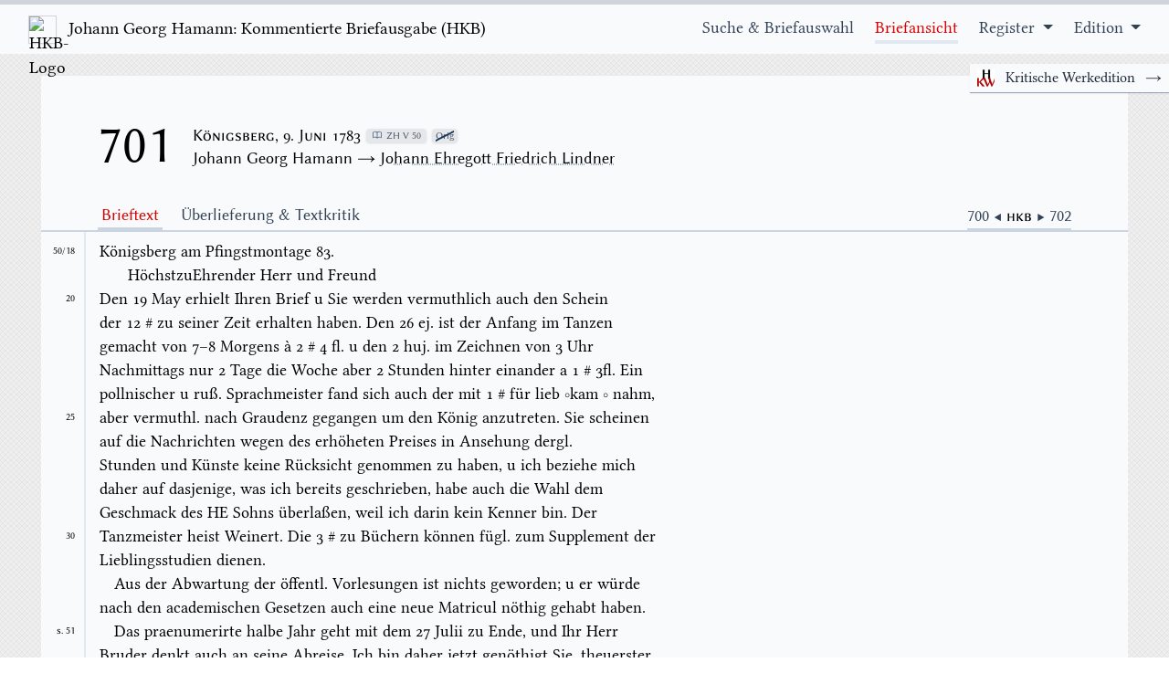

--- FILE ---
content_type: text/html; charset=utf-8
request_url: https://hamann-ausgabe.de/HKB/Briefe/701
body_size: 49271
content:
<!DOCTYPE html>
<html class="h-full w-full overflow-hidden" lang="de" id="top">

<head>
    <meta charset="utf-8" />
<meta name="viewport" content="width=device-width, initial-scale=1.0" />
<meta name="description">

<title>HKB &#x2013; Brief 701</title>

<!-- crossorigin is a workaround to prevent double downloading bugs in chrome -->
<!-- also, the graphite versions of the font are available for use:
    <link rel="preload" href="/fonts/LinLibertine_R_G.ttf" as="font" crossorigin/>
    <link rel="preload" href="/fonts/LinBiolinum_R_G.ttf" as="font" crossorigin/>
-->



<script src="/js/mark.min.js?v=IdYuEFP3WJ_mNlzM18Y20Xgav3h5pgXYzl8fW4GnuPo" defer></script>
<script src="/js/htmx.min.js?v=s73PXHQYl6U2SLEgf_8EaaDWGQFCm6H26I-Y69hOZp4" defer></script>

<link rel="stylesheet" href="/css/fonts.css?v=BkjBaDxFC17fLLNqB0nP29i3jX6so3o8pkqW0-T3VME" />
<link rel="stylesheet" href="/dist/style.css?v=i5XVAuR84yPdHk25lqw99CqpErfShoWJT5wLzbynQv8" />


</head>

<body class="h-full w-full" hx-boost="true">
    <div class="flex flex-col h-full">
        
<header class="sticky w-100 font-serif mb-6">
    <nav class="flex flex-row w-100 bg-slate-50 border-t-[5px] border-gray-300 dark:shadow-xl dark:border-gray-900 py-3 px-3 desktop:px-8 flex-wrap dark:bg-black dark:text-slate-100">
        <a class="text-xl xl:text-3xl grow-0 shrink-0 text-black hover:text-black dark:text-slate-100" href="/HKB">
            <img src="/favicon.ico" class="inline-block w-8 h-8 xl:w-12 xl:h-12 mr-2 border border-gray-300 shadow-sm" alt="HKB-Logo" loading="lazy" />
                <span class="sm:hidden">Hamann: Komm. Briefausgabe</span> 
                <span class="hidden sm:inline md:hidden">Johan Georg Hamann: Kommentierte Briefausgabe</span> 
                <span class="hidden md:inline align-baseline">Johann Georg Hamann: Kommentierte Briefausgabe (&#x200A;H&#x200A;K&#x200A;B&#x200A;)</span>
        </a>
        <div class="flex grow shrink">

        </div>
        <div class="ha-menusymbol inline-block desktop:hidden pr-3 align-bottom">
            <button id="openmenubutton">
                <svg role="img" xmlns="http://www.w3.org/2000/svg" width="24" height="24" viewBox="0 0 24 24"
                    aria-labelledby="hamburgerIconTitle">
                    <title id="hamburgerIconTitle">Menu</title>
                    <path d="M6 7L18 7M6 12L18 12M6 17L18 17"></path>
                </svg>
            </button>
            <button class="hidden" id="closemenubutton">
                <svg role="img" xmlns="http://www.w3.org/2000/svg" width="24" height="24" viewBox="0 0 24 24"
                    aria-labelledby="closeIconTitle">
                    <title id="closeIconTitle">Close</title>
                    <path d="M6.34314575 6.34314575L17.6568542 17.6568542M6.34314575 17.6568542L17.6568542 6.34314575">
                    </path>
                </svg>
            </button>
        </div>
        <div class="ha-topnav" id="ha-topnav">

            <a class="ha-active-default" href="/HKB">
                Suche & Briefauswahl
            </a>

            <a href="/HKB/Briefe/701">
                Briefansicht
            </a>

            <div class="ha-topnav-dropdown">
                <a href="/HKB/Register" class="cursor-default ha-menu-arrowsymbol pointer-events-none">
                    Register
                </a>
                <div class="ha-topnav-dropdown-content" >
                    <a href="/HKB/Register/Allgemein">Register</a>
                    <a href="/HKB/Register/Bibelstellen">Bibelstellenregister</a>
                    <a href="/HKB/Register/Forschung">Forschungsbibliographie</a>
                </div>
            </div>

             <div class="ha-topnav-dropdown">
                <a href="/HKB/Edition" class="cursor-default ha-menu-arrowsymbol pointer-events-none !mr-0" >
                Edition
                </a>
                <div class="ha-topnav-dropdown-content !mr-0">
                    <a href="/Kontakt">Kontakt</a>
                    <a href="/HKB/Edition/Mitwirkende">Mitwirkende</a>
                    <a href="/HKB/Edition/Richtlinien">Editionsrichtlinien</a>
                    <a href="/HKB/Edition/Zitierempfehlung">Zitierempfehlung</a>
                    <a href="/HKB/Edition/Editionsgeschichte">Editionsgeschichte</a>
                </div>
            </div>

            <a class="md:!hidden" href="/HKW">
                <img class="inline relative w-4 h-4 -top-1 mr-2" src="/img/HKW.png" alt="HKW-Logo" /> Kritische Werkausgabe (HKW) →
            </a>

        </div>
    </nav>
    <div class="switchsites">
        <a class="switchsitesbtn" href="/HKW">
            <img src="/img/HKW.png" alt="HKB-Logo" />
            <span class="switchsitestext">Kritische Werkedition</span>
            <span class="switchsitesarrow">→</span>
        </a>
    </div>
</header>
        <main role="main" class="mb-6 w-full desktop:max-w-screen-desktop mx-auto grow">
            
<div class="ha-letterheader">
    
<div class="ha-letterhead">
        <div class="ha-letternumber">
            <div class="ha-letternumberinline">
                701
            </div>
        </div>
        <div class="ha-metadata">
            <div class="ha-metadataupperrow">
                <div class="ha-metadatadate">
                    K&#xF6;nigsberg, 9. Juni 1783
                </div>

        <div class="ha-tooltip">
            <div class="ha-pill pr-1.5">
                <svg class="mx-0.5 w-3 h-3 inline relative bottom-[0.1rem] text-slate-500" fill="none" stroke="currentColor" viewBox="0 0 24 24" xmlns="http://www.w3.org/2000/svg"><path stroke-linecap="round" stroke-linejoin="round" stroke-width="2" d="M12 6.253v13m0-13C10.832 5.477 9.246 5 7.5 5S4.168 5.477 3 6.253v13C4.168 18.477 5.754 18 7.5 18s3.332.477 4.5 1.253m0-13C13.168 5.477 14.754 5 16.5 5c1.747 0 3.332.477 4.5 1.253v13C19.832 18.477 18.247 18 16.5 18c-1.746 0-3.332.477-4.5 1.253"></path></svg>
                <span>ZH V 50</span>
            </div>
        </div>
        <div class="ha-tooltip">
            <div class="ha-pill">
                <span class="ha-cross">Orig</span>
            </div>
            <div class="ha-tooltiptext">
                Original verschollen
            </div>
        </div>
            </div>
            <div class="ha-metadatapersons">
                        <span>Johann Georg Hamann → <a href="/HKB/Person/15" >Johann Ehregott Friedrich Lindner</a></span><br>
            </div>
    </div>
</div>
    <div class="ha-letterheadernav">
        <div class="md:hidden grow">
            <select id="ha-switchlettercategory">
                <option class="ha-tabbtn" autocomplete="off">Brieftext</option>
                <option class="ha-tabbtn" autocomplete="off">&#xDC;berlieferung &amp; Textkritik</option>
            </select>
        </div>
        <div class="ha-lettertabs !hidden md:!block">
            <a class="ha-tabbtn hidden md:inline-block">Brieftext</a>
            <a class="ha-tabbtn hidden md:inline-block">&#xDC;berlieferung &amp; Textkritik</a>


        </div>


        <div class="ha-lettermetalinks">
            <a href="/HKB/Briefe/700">
                700 ◀
            </a>

            <div class="ha-hkb">
                HKB
            </div>

            <a href="/HKB/Briefe/702">
                ▶ 702
            </a>
        </div>
    </div>
</div>

<div class="ha-letterbody" id="ha-letterbody">
    <div class="ha-tab">
        <div class="ha-appcontainer ha-appcontainer-0 ">
<div class="ha-app ha-app-0" ><div class="ha-textcontainer" ><div class="ha-text" ><div class="ha-literal" > </div><div class="ha-literal" > </div><div class="ha-linecount"  id="50-18" ><div class="ha-zhpage ha-firstpage" >50/18</div></div><div class="ha-alignright" ><div class="ha-literal" >K&#246;nigsberg am Pfingstmontage 83.</div></div><div class="ha-literal" > </div><br><div class="ha-linecount"  id="50-19" ><div class="ha-zhline ha-hiddenlinecount" >19</div></div><div class="ha-indent-2" ></div><div class="ha-literal" >H&#246;chstzuEhrender Herr und Freund </div><br><div class="ha-linecount"  id="50-20" ><div class="ha-zhline" >20</div></div><div class="ha-literal" >Den 19 May erhielt Ihren Brief u Sie werden vermuthlich auch den Schein </div><br class="ha-zhbreak" ><div class="ha-linecount"  id="50-21" ><div class="ha-zhline ha-hiddenlinecount" >21</div></div><div class="ha-literal" >der 12 # zu seiner Zeit erhalten </div><div class="ha-editmarker"  id="ea-2314" ></div><div class="ha-literal" >haben</div><div class="ha-added" ><div class="ha-literal" >.</div></div><div class="ha-literal" > Den 26 </div><div class="ha-aq" ><div class="ha-literal" >ej.</div></div><div class="ha-literal" > ist der Anfang im Tanzen </div><br class="ha-zhbreak" ><div class="ha-linecount"  id="50-22" ><div class="ha-zhline ha-hiddenlinecount" >22</div></div><div class="ha-literal" >gemacht von 7–8 Morgens </div><div class="ha-aq" ><div class="ha-literal" >&#224;</div></div><div class="ha-literal" > 2 # 4 fl. u den 2 </div><div class="ha-aq" ><div class="ha-literal" >huj.</div></div><div class="ha-literal" > im Zeichnen von 3 Uhr </div><br class="ha-zhbreak" ><div class="ha-linecount"  id="50-23" ><div class="ha-zhline ha-hiddenlinecount" >23</div></div><div class="ha-literal" >Nachmittags nur 2 Tage die Woche aber 2 Stunden hinter einander </div><div class="ha-editmarker"  id="ea-2315" ></div><div class="ha-aq" ><div class="ha-literal" >a</div></div><div class="ha-literal" > 1 # 3fl. Ein </div><br class="ha-zhbreak" ><div class="ha-linecount"  id="50-24" ><div class="ha-zhline ha-hiddenlinecount" >24</div></div><div class="ha-literal" >pollnischer u ru&#223;. Sprachmeister fand sich auch der mit 1 # f&#252;r lieb </div><div class="ha-editmarker"  id="ea-2316" ></div><div class="ha-del" ><div class="ha-nr" ><div class="ha-literal" >kam</div></div></div><div class="ha-literal" > nahm, </div><br class="ha-zhbreak" ><div class="ha-linecount"  id="50-25" ><div class="ha-zhline" >25</div></div><div class="ha-literal" >aber vermuthl. nach Graudenz gegangen um den K&#246;nig anzutreten. Sie scheinen </div><br class="ha-zhbreak" ><div class="ha-linecount"  id="50-26" ><div class="ha-zhline ha-hiddenlinecount" >26</div></div><div class="ha-literal" >auf die Nachrichten </div><div class="ha-ul" ><div class="ha-literal" >wegen des erh&#246;heten Preises in Ansehung dergl. </div><br class="ha-zhbreak" ><div class="ha-linecount"  id="50-27" ><div class="ha-zhline ha-hiddenlinecount" >27</div></div><div class="ha-literal" >Stunden und</div></div><div class="ha-literal" > K&#252;nste keine R&#252;cksicht genommen zu haben, u ich beziehe mich </div><br class="ha-zhbreak" ><div class="ha-linecount"  id="50-28" ><div class="ha-zhline ha-hiddenlinecount" >28</div></div><div class="ha-literal" >daher auf dasjenige, was ich bereits geschrieben, habe auch die Wahl dem </div><br class="ha-zhbreak" ><div class="ha-linecount"  id="50-29" ><div class="ha-zhline ha-hiddenlinecount" >29</div></div><div class="ha-literal" >Geschmack des HE Sohns &#252;berla&#223;en, weil ich darin kein Kenner bin. Der </div><br class="ha-zhbreak" ><div class="ha-linecount"  id="50-30" ><div class="ha-zhline" >30</div></div><div class="ha-literal" >Tanzmeister heist Weinert. Die 3 # zu B&#252;chern k&#246;nnen f&#252;gl. zum </div><div class="ha-aq" ><div class="ha-literal" >Supplement</div></div><div class="ha-literal" > der </div><br class="ha-zhbreak" ><div class="ha-linecount"  id="50-31" ><div class="ha-zhline ha-hiddenlinecount" >31</div></div><div class="ha-literal" >Lieblingsstudien dienen. </div><br><div class="ha-linecount"  id="50-32" ><div class="ha-zhline ha-hiddenlinecount" >32</div></div><div class="ha-indent-1" ></div><div class="ha-literal" >Aus der Abwartung der &#246;ffentl. Vorlesungen ist nichts geworden; u er w&#252;rde </div><br class="ha-zhbreak" ><div class="ha-linecount"  id="50-33" ><div class="ha-zhline ha-hiddenlinecount" >33</div></div><div class="ha-literal" >nach den academischen Gesetzen auch eine neue Matricul n&#246;thig gehabt haben. </div><div class="ha-literal" > </div><br><div class="ha-linecount"  id="51-1" ><div class="ha-zhpage" >S.&nbsp;51</div></div><div class="ha-indent-1" ></div><div class="ha-literal" >Das </div><div class="ha-aq" ><div class="ha-literal" >praenumeri</div></div><div class="ha-literal" >rte halbe Jahr geht mit dem 27 </div><div class="ha-aq" ><div class="ha-literal" >Julii</div></div><div class="ha-literal" > zu Ende, und Ihr Herr </div><br class="ha-zhbreak" ><div class="ha-linecount"  id="51-2" ><div class="ha-zhline ha-hiddenlinecount" >2</div></div><div class="ha-literal" >Bruder denkt auch an seine Abreise. Ich bin daher jetzt gen&#246;thigt Sie, theuerster </div><br class="ha-zhbreak" ><div class="ha-linecount"  id="51-3" ><div class="ha-zhline ha-hiddenlinecount" >3</div></div><div class="ha-literal" >Freund, an die Bedingungen zu erinnern, unter denen ich den ganzen Versuch </div><br class="ha-zhbreak" ><div class="ha-linecount"  id="51-4" ><div class="ha-zhline ha-hiddenlinecount" >4</div></div><div class="ha-literal" >gewagt, nemlich da&#223; </div><div class="ha-ul" ><div class="ha-literal" >die Probe mit dem Aufenthalt des ersteren gleich</div></div><div class="ha-literal" > </div><br class="ha-zhbreak" ><div class="ha-linecount"  id="51-5" ><div class="ha-zhline" >5</div></div><div class="ha-ul" ><div class="ha-literal" >dauernd</div></div><div class="ha-literal" > seyn sollte. Da Sie Selbst in Kummer &#252;ber Ihre Verfa&#223;ungen leben; </div><br class="ha-zhbreak" ><div class="ha-linecount"  id="51-6" ><div class="ha-zhline ha-hiddenlinecount" >6</div></div><div class="ha-literal" >so kennen Sie den Einflu&#223; davon auf Gem&#252;th u. Gesundheit. Ich lebe daher in </div><br class="ha-zhbreak" ><div class="ha-linecount"  id="51-7" ><div class="ha-zhline ha-hiddenlinecount" >7</div></div><div class="ha-literal" >einer so leutscheuen und zu allen Gesch&#228;ften unf&#228;higen Hypochondrie, da&#223; ich </div><br class="ha-zhbreak" ><div class="ha-linecount"  id="51-8" ><div class="ha-zhline ha-hiddenlinecount" >8</div></div><div class="ha-literal" >meiner Ruhe und Erhaltung alles aufopfern mu&#223;. Habe widerum aus </div><br class="ha-zhbreak" ><div class="ha-linecount"  id="51-9" ><div class="ha-zhline ha-hiddenlinecount" >9</div></div><div class="ha-literal" >Ueberdru&#223; ein zweites wie mein erstes Haus, mit </div><div class="ha-ul" ><div class="ha-literal" >Verlust der H&#228;lfte vom</div></div><div class="ha-literal" > </div><br class="ha-zhbreak" ><div class="ha-linecount"  id="51-10" ><div class="ha-zhline" >10</div></div><div class="ha-ul" ><div class="ha-aq" ><div class="ha-literal" >Capital</div></div></div><div class="ha-literal" > losgeschlagen u noch keinen Heller ausgezahlt bekommen, ohngeachtet der </div><br class="ha-zhbreak" ><div class="ha-linecount"  id="51-11" ><div class="ha-zhline ha-hiddenlinecount" >11</div></div><div class="ha-literal" >K&#228;ufer schon um Ostern eingezogen, auch noch nicht die ganze Miethe vom </div><br class="ha-zhbreak" ><div class="ha-linecount"  id="51-12" ><div class="ha-zhline ha-hiddenlinecount" >12</div></div><div class="ha-literal" >dritten Haus, das mir noch auf dem Halse liegt, erhalten. Unser </div><div class="ha-aq" ><div class="ha-literal" >Etat</div></div><div class="ha-literal" > ist auch </div><br class="ha-zhbreak" ><div class="ha-linecount"  id="51-13" ><div class="ha-zhline ha-hiddenlinecount" >13</div></div><div class="ha-literal" >noch nicht hier u man f&#252;rchtet Einziehung ganzer Stellen oder Abz&#252;ge </div><br class="ha-zhbreak" ><div class="ha-linecount"  id="51-14" ><div class="ha-zhline ha-hiddenlinecount" >14</div></div><div class="ha-literal" >wenigstens des Gehalts – Es gehe wie es gehe: so ist mein Entschlu&#223; gefast, und </div><br class="ha-zhbreak" ><div class="ha-linecount"  id="51-15" ><div class="ha-zhline" >15</div></div><div class="ha-editmarker"  id="ea-2317" ></div><div class="ha-literal" >weder</div><div class="ha-literal" > </div><div class="ha-ul" ><div class="ha-literal" >Bitten noch Anerbietungen</div></div><div class="ha-literal" >, werden mich bewegen k&#246;nnen Ihren </div><br class="ha-zhbreak" ><div class="ha-linecount"  id="51-16" ><div class="ha-zhline ha-hiddenlinecount" >16</div></div><div class="ha-literal" >HEn Sohn l&#228;nger als diesen Sommer zu </div><div class="ha-editmarker"  id="ea-2318" ></div><div class="ha-literal" >behalten</div><div class="ha-literal" > </div><br><div class="ha-linecount"  id="51-17" ><div class="ha-zhline ha-hiddenlinecount" >17</div></div><div class="ha-indent-1" ></div><div class="ha-literal" >Ich habe wie ein Pferd gearbeitet das Latein bis </div><div class="ha-ul" ><div class="ha-literal" >Ostern</div></div><div class="ha-literal" > durchzusetzen, weil </div><br class="ha-zhbreak" ><div class="ha-linecount"  id="51-18" ><div class="ha-zhline ha-hiddenlinecount" >18</div></div><div class="ha-literal" >er ohne </div><div class="ha-aq" ><div class="ha-literal" >Declini</div></div><div class="ha-literal" >ren u </div><div class="ha-aq" ><div class="ha-literal" >Coniugi</div></div><div class="ha-literal" >ren herkam und mu&#223; mich jetzt allein einschr&#228;nken </div><br class="ha-zhbreak" ><div class="ha-linecount"  id="51-19" ><div class="ha-zhline ha-hiddenlinecount" >19</div></div><div class="ha-literal" >ihn in </div><div class="ha-ul" ><div class="ha-literal" >Ansehung der Sprache</div></div><div class="ha-literal" > zu einem </div><div class="ha-aq" ><div class="ha-literal" >Cive academico</div></div><div class="ha-literal" > zu </div><div class="ha-aq" ><div class="ha-literal" >qualifici</div></div><div class="ha-literal" >ren. </div><br class="ha-zhbreak" ><div class="ha-linecount"  id="51-20" ><div class="ha-zhline" >20</div></div><div class="ha-literal" >Wir haben noch 10 Kapitel von den </div><div class="ha-aq" ><div class="ha-literal" >Historicis selectis</div></div><div class="ha-literal" > &#252;brig u denke diese Woche </div><br class="ha-zhbreak" ><div class="ha-linecount"  id="51-21" ><div class="ha-zhline ha-hiddenlinecount" >21</div></div><div class="ha-literal" >damit fertig zu werden. Wir haben das erste Buch von Horatzens Briefen nach </div><br class="ha-zhbreak" ><div class="ha-linecount"  id="51-22" ><div class="ha-zhline ha-hiddenlinecount" >22</div></div><div class="ha-literal" >der Wielandschen Uebersetzung durchgegangen auch die ersten 7 Oden des </div><br class="ha-zhbreak" ><div class="ha-linecount"  id="51-23" ><div class="ha-zhline ha-hiddenlinecount" >23</div></div><div class="ha-literal" >Horatz. Mit dem Engl ist auch ein zieml. Anfang gemacht; ohngeachtet diese </div><br class="ha-zhbreak" ><div class="ha-linecount"  id="51-24" ><div class="ha-zhline ha-hiddenlinecount" >24</div></div><div class="ha-literal" >Sprache wegen ihrer Leichtigkeit wenig Verdienst in meinen Augen hat: so hab </div><br class="ha-zhbreak" ><div class="ha-linecount"  id="51-25" ><div class="ha-zhline" >25</div></div><div class="ha-literal" >ich sie doch mit dazu gebraucht ihn auf die </div><div class="ha-aq" ><div class="ha-literal" >Construction</div></div><div class="ha-literal" > u die Nothwendigkeit </div><br class="ha-zhbreak" ><div class="ha-linecount"  id="51-26" ><div class="ha-zhline ha-hiddenlinecount" >26</div></div><div class="ha-literal" >derselben in allen Sprachen aufmerksam zu machen. </div><div class="ha-ul" ><div class="ha-literal" >Aufmerksamkeit</div></div><div class="ha-literal" >, </div><br class="ha-zhbreak" ><div class="ha-linecount"  id="51-27" ><div class="ha-zhline ha-hiddenlinecount" >27</div></div><div class="ha-ul" ><div class="ha-literal" >Urtheil</div></div><div class="ha-literal" >, nicht Ged&#228;chtnis denn ich habe ein sehr k&#252;mmerliches, ist meine </div><br class="ha-zhbreak" ><div class="ha-linecount"  id="51-28" ><div class="ha-zhline ha-hiddenlinecount" >28</div></div><div class="ha-literal" >Grammatik. </div><div class="ha-ul" ><div class="ha-literal" >Denken</div></div><div class="ha-literal" > heist Begriffe construiren, und Moral ist nichts als Syntax. </div><br class="ha-zhbreak" ><div class="ha-linecount"  id="51-29" ><div class="ha-zhline ha-hiddenlinecount" >29</div></div><div class="ha-literal" >Hierinn besteht meine Methode. </div><div class="ha-ul" ><div class="ha-literal" >Uebereinstimmung</div></div><div class="ha-literal" > u </div><div class="ha-ul" ><div class="ha-literal" >Abh&#228;ngigkeit</div></div><div class="ha-literal" > sind </div><br class="ha-zhbreak" ><div class="ha-linecount"  id="51-30" ><div class="ha-zhline" >30</div></div><div class="ha-literal" >meine </div><div class="ha-aq" ><div class="ha-literal" >Pas</div></div><div class="ha-literal" > und </div><div class="ha-aq" ><div class="ha-literal" >Coup&#233;s,</div></div><div class="ha-literal" > und eben die Symmetrie der F&#252;&#223;e u des Leibes im </div><br class="ha-zhbreak" ><div class="ha-linecount"  id="51-31" ><div class="ha-zhline ha-hiddenlinecount" >31</div></div><div class="ha-literal" >Innern hervorzubringen – ist meine Arbeit gewesen. Aber der sch&#246;nste Witz des </div><br class="ha-zhbreak" ><div class="ha-linecount"  id="51-32" ><div class="ha-zhline ha-hiddenlinecount" >32</div></div><div class="ha-literal" >Seneca u aller Wortflu&#223; des </div><div class="ha-aq" ><div class="ha-literal" >Cicero</div></div><div class="ha-literal" > richten eben so viel aus wie Moses u die </div><br class="ha-zhbreak" ><div class="ha-linecount"  id="51-33" ><div class="ha-zhline ha-hiddenlinecount" >33</div></div><div class="ha-literal" >Propheten, wenn es an der Pfingstgabe des Geistes, des Selbsttriebes fehlt. </div><br><div class="ha-linecount"  id="51-34" ><div class="ha-zhline ha-hiddenlinecount" >34</div></div><div class="ha-indent-1" ></div><div class="ha-literal" >Er ist vorgestern mit HE von Schrader nach </div><div class="ha-ul" ><div class="ha-literal" >Steinbeck</div></div><div class="ha-literal" > in Gesellschaft seines </div><br class="ha-zhbreak" ><div class="ha-linecount"  id="51-35" ><div class="ha-zhline" >35</div></div><div class="ha-literal" >vorigen Hofmeisters wie er mir selbst </div><div class="ha-del" ><div class="ha-literal" >erz&#228;hlt</div></div><div class="ha-literal" > gemeldet gegangen, </div><div class="ha-del" ><div class="ha-literal" >in</div></div><div class="ha-literal" >zu einer </div><br class="ha-zhbreak" ><div class="ha-linecount"  id="51-36" ><div class="ha-zhline ha-hiddenlinecount" >36</div></div><div class="ha-literal" >sehr gro&#223;en Gesellschaft, wie er meinen Kindern gesagt, u wird erst nach dem </div><br class="ha-zhbreak" ><div class="ha-linecount"  id="51-37" ><div class="ha-zhline ha-hiddenlinecount" >37</div></div><div class="ha-literal" >Fest wider zu Hause kommen. Ich bin nicht im Stande </div><div class="ha-ul" ><div class="ha-literal" >Menschen</div></div><div class="ha-literal" > zu sehen; </div><div class="ha-literal" > </div><br class="ha-zhbreak" ><div class="ha-linecount"  id="52-1" ><div class="ha-zhpage" >S.&nbsp;52</div></div><div class="ha-literal" >mein Sohn wird morgen fr&#252;he um 3 Uhr auf ein paar Tage aufs Land fahren, </div><br class="ha-zhbreak" ><div class="ha-linecount"  id="52-2" ><div class="ha-zhline ha-hiddenlinecount" >2</div></div><div class="ha-literal" >um einen </div><div class="ha-editmarker"  id="ea-5958" ></div><div class="ha-added" ><div class="ha-nr" ><div class="ha-literal" > </div></div></div><div class="ha-literal" > Freunde, den Sohn des HE Kr. Rath Deutsch zu besuchen. </div><br><div class="ha-linecount"  id="52-3" ><div class="ha-zhline ha-hiddenlinecount" >3</div></div><div class="ha-indent-1" ></div><div class="ha-literal" >Setzte Ihr Herr Sohn auf Wi&#223;enschaften einigen Werth oder glaubte, da&#223; </div><br class="ha-zhbreak" ><div class="ha-linecount"  id="52-4" ><div class="ha-zhline ha-hiddenlinecount" >4</div></div><div class="ha-literal" >selbige sein Gl&#252;ck zu machen etwas beytragen k&#246;nnten: so w&#252;rde freylich </div><br class="ha-zhbreak" ><div class="ha-linecount"  id="52-5" ><div class="ha-zhline" >5</div></div><div class="ha-literal" >dadurch mein Sohn so wol als ich selbst aufgemuntert werden. Gegenw&#228;rtig </div><br class="ha-zhbreak" ><div class="ha-linecount"  id="52-6" ><div class="ha-zhline ha-hiddenlinecount" >6</div></div><div class="ha-literal" >gewinnt </div><div class="ha-del" ><div class="ha-literal" >ersterer</div></div><div class="ha-literal" > Ihr Sohn nichts, u der meinige verliert zu viel – ich am meisten </div><br class="ha-zhbreak" ><div class="ha-linecount"  id="52-7" ><div class="ha-zhline ha-hiddenlinecount" >7</div></div><div class="ha-literal" >an Zeit und der ebenso edeln u k&#246;stlichen Gem&#252;thsruhe u Gesundheit. </div><br><div class="ha-linecount"  id="52-8" ><div class="ha-zhline ha-hiddenlinecount" >8</div></div><div class="ha-indent-1" ></div><div class="ha-literal" >Ich begreife nicht, wie bey der Erziehung der seel. Frau Amtsr&#228;thin ein so </div><br class="ha-zhbreak" ><div class="ha-linecount"  id="52-9" ><div class="ha-zhline ha-hiddenlinecount" >9</div></div><div class="ha-literal" >wesentliches St&#252;ck als das Tanzen hat vers&#228;umt werden k&#246;nnen – und da Sie </div><br class="ha-zhbreak" ><div class="ha-linecount"  id="52-10" ><div class="ha-zhline" >10</div></div><div class="ha-literal" >ihm ein zur Eitelkeit, Zerstreuung und Verf&#252;hrung geneigtes Herz zutrauen, </div><br class="ha-zhbreak" ><div class="ha-linecount"  id="52-11" ><div class="ha-zhline ha-hiddenlinecount" >11</div></div><div class="ha-literal" >w&#228;re es freylich gesunder gewesen die Mathematik vorzuziehen. Er hat mir selbst </div><br class="ha-zhbreak" ><div class="ha-linecount"  id="52-12" ><div class="ha-zhline ha-hiddenlinecount" >12</div></div><div class="ha-literal" >versichert sie bereits hier geh&#246;rt, aber nichts davon begriffen zu haben. Der </div><br class="ha-zhbreak" ><div class="ha-linecount"  id="52-13" ><div class="ha-zhline ha-hiddenlinecount" >13</div></div><div class="ha-literal" >Probe wegen m&#246;chte ich wol nach Endigung der </div><div class="ha-aq" ><div class="ha-literal" >Hist. Select.</div></div><div class="ha-literal" > des </div><div class="ha-aq" ><div class="ha-literal" >Ernesti Initia</div></div><div class="ha-literal" > </div><br class="ha-zhbreak" ><div class="ha-linecount"  id="52-14" ><div class="ha-zhline ha-hiddenlinecount" >14</div></div><div class="ha-literal" >anfangen – </div><br><div class="ha-linecount"  id="52-15" ><div class="ha-zhline" >15</div></div><div class="ha-indent-1" ></div><div class="ha-literal" >Nach meiner Ueberzeugung wird er gewi&#223; durch eine baldige Verpflanzung </div><br class="ha-zhbreak" ><div class="ha-linecount"  id="52-16" ><div class="ha-zhline ha-hiddenlinecount" >16</div></div><div class="ha-literal" >nach G&#246;ttingen gewinnen, und ich hoffe, da&#223; meine M&#252;he ihn zum akademischen </div><br class="ha-zhbreak" ><div class="ha-linecount"  id="52-17" ><div class="ha-zhline ha-hiddenlinecount" >17</div></div><div class="ha-literal" >B&#252;rger </div><div class="ha-aq" ><div class="ha-literal" >taliter qualiter</div></div><div class="ha-literal" > in Ansehung des Schul</div><div class="ha-aq" ><div class="ha-literal" >organi</div></div><div class="ha-literal" > zuzustutzen, vielleicht mit </div><br class="ha-zhbreak" ><div class="ha-linecount"  id="52-18" ><div class="ha-zhline ha-hiddenlinecount" >18</div></div><div class="ha-literal" >etwas mehr Gr&#252;ndlichkeit, als er das Sprachrohr der gro&#223;en Welt behandeln </div><br class="ha-zhbreak" ><div class="ha-linecount"  id="52-19" ><div class="ha-zhline ha-hiddenlinecount" >19</div></div><div class="ha-literal" >gelernt, nicht gantz vergebens seyn wird. An keiner meiner historischen Schriften </div><br class="ha-zhbreak" ><div class="ha-linecount"  id="52-20" ><div class="ha-zhline" >20</div></div><div class="ha-literal" >hat er Geschmack gefunden, ausgenommen eine elende alte verrostete </div><div class="ha-aq" ><div class="ha-literal" >Histoire</div></div><div class="ha-literal" > </div><br class="ha-zhbreak" ><div class="ha-linecount"  id="52-21" ><div class="ha-zhline ha-hiddenlinecount" >21</div></div><div class="ha-aq" ><div class="ha-literal" >des Larrons,</div></div><div class="ha-literal" > die ich niemals auszuhalten im stande gewesen. </div><br><div class="ha-linecount"  id="52-22" ><div class="ha-zhline ha-hiddenlinecount" >22</div></div><div class="ha-indent-1" ></div><div class="ha-literal" >In Ordnung, Wirthlichkeit, M&#228;&#223;igkeit, Bescheidenheit dient er meinem Hause </div><br class="ha-zhbreak" ><div class="ha-linecount"  id="52-23" ><div class="ha-zhline ha-hiddenlinecount" >23</div></div><div class="ha-literal" >zum Muster und Beyspiel – aber das sind keine Tugenden, denen ich zu viel </div><br class="ha-zhbreak" ><div class="ha-linecount"  id="52-24" ><div class="ha-zhline ha-hiddenlinecount" >24</div></div><div class="ha-literal" >traue: so wie die </div><div class="ha-ul" ><div class="ha-literal" >Fehler</div></div><div class="ha-literal" >, welche Sie bey ihm f&#252;rchten, es eben nicht in meinen </div><br class="ha-zhbreak" ><div class="ha-linecount"  id="52-25" ><div class="ha-zhline" >25</div></div><div class="ha-literal" >Augen sind. </div><div class="ha-del" ><div class="ha-literal" >Aber</div></div><div class="ha-literal" > Denn die schleichende </div><div class="ha-aq" ><div class="ha-literal" >morali</div></div><div class="ha-literal" >sche Heucheley ist eine &#228;rgere </div><br class="ha-zhbreak" ><div class="ha-linecount"  id="52-26" ><div class="ha-zhline ha-hiddenlinecount" >26</div></div><div class="ha-literal" >Pest u ein gr&#246;&#223;eres Modelaster, als es die Pietisterey jemals gewesen. </div><br><div class="ha-linecount"  id="52-27" ><div class="ha-zhline ha-hiddenlinecount" >27</div></div><div class="ha-indent-1" ></div><div class="ha-literal" >Bey aller Ordnung in seinen Kleidungsst&#252;cken ist ihm ein fast neues Paar </div><br class="ha-zhbreak" ><div class="ha-linecount"  id="52-28" ><div class="ha-zhline ha-hiddenlinecount" >28</div></div><div class="ha-literal" >Schuh verschwunden unter seinem Bette – das unweit dem meinigen steht. Ich </div><br class="ha-zhbreak" ><div class="ha-linecount"  id="52-29" ><div class="ha-zhline ha-hiddenlinecount" >29</div></div><div class="ha-literal" >begreife die M&#246;glichkeit nicht, auch meine Leute k&#246;nnen sich nicht besinnen </div><br class="ha-zhbreak" ><div class="ha-linecount"  id="52-30" ><div class="ha-zhline" >30</div></div><div class="ha-literal" >selbige gesehen zu haben. Er versichert aber, selbige wirklich aus Friedrichsthal, </div><br class="ha-zhbreak" ><div class="ha-linecount"  id="52-31" ><div class="ha-zhline ha-hiddenlinecount" >31</div></div><div class="ha-literal" >wo er sie gebraucht zur&#252;ck erhalten zu haben, wo er die Ostern zugebracht. Die </div><br class="ha-zhbreak" ><div class="ha-linecount"  id="52-32" ><div class="ha-zhline ha-hiddenlinecount" >32</div></div><div class="ha-literal" >Unruhe &#252;ber diese verschwundene Schuhe war nur ein kleiner </div><div class="ha-aq" ><div class="ha-literal" >Pendant</div></div><div class="ha-literal" > von meiner </div><br class="ha-zhbreak" ><div class="ha-linecount"  id="52-33" ><div class="ha-zhline ha-hiddenlinecount" >33</div></div><div class="ha-literal" >Verlegenheit, darein mich der Verlust meines Schl&#252;&#223;els von meinem </div><div class="ha-aq" ><div class="ha-literal" >Bureau</div></div><div class="ha-literal" > </div><br class="ha-zhbreak" ><div class="ha-linecount"  id="52-34" ><div class="ha-zhline ha-hiddenlinecount" >34</div></div><div class="ha-literal" >setzte, der sich aber pl&#246;tzlich widerfand, ohne da&#223; ich bis diese Stunde begreifen </div><br class="ha-zhbreak" ><div class="ha-linecount"  id="52-35" ><div class="ha-zhline" >35</div></div><div class="ha-literal" >kann, wie es mit dem Verschwinden u Widerfinden zugegangen. </div><br><div class="ha-linecount"  id="52-36" ><div class="ha-zhline ha-hiddenlinecount" >36</div></div><div class="ha-indent-1" ></div><div class="ha-literal" >Die zum Spatziergehen und der </div><div class="ha-aq" ><div class="ha-literal" >Motion</div></div><div class="ha-literal" > geordnete Stunden werden am </div><br class="ha-zhbreak" ><div class="ha-linecount"  id="52-37" ><div class="ha-zhline ha-hiddenlinecount" >37</div></div><div class="ha-literal" >gewi&#223;enhaftesten beobachtet. Zu welchen Besuchen er sie anwendet, wei&#223; ich nicht. </div><div class="ha-literal" > </div><br class="ha-zhbreak" ><div class="ha-linecount"  id="53-1" ><div class="ha-zhpage" >S.&nbsp;53</div></div><div class="ha-literal" >HE Stadtr. hat sich neulich gegen den HE </div><div class="ha-aq" ><div class="ha-literal" >Doctor</div></div><div class="ha-literal" > beschwert da&#223; er nicht flei&#223;ig </div><br class="ha-zhbreak" ><div class="ha-linecount"  id="53-2" ><div class="ha-zhline ha-hiddenlinecount" >2</div></div><div class="ha-literal" >gnug zu ihm k&#228;me u keine Gedult h&#228;tte sich lange aufzuhalten. Wenigstens </div><br class="ha-zhbreak" ><div class="ha-linecount"  id="53-3" ><div class="ha-zhline ha-hiddenlinecount" >3</div></div><div class="ha-literal" >speist er alle Sonntage bey ihm. </div><br><div class="ha-linecount"  id="53-4" ><div class="ha-zhline ha-hiddenlinecount" >4</div></div><div class="ha-indent-1" ></div><div class="ha-literal" >Um Familienverbindungen u die damit unumg&#228;ngl. </div><div class="ha-aq" ><div class="ha-literal" >Intriguen</div></div><div class="ha-literal" > u </div><div class="ha-aq" ><div class="ha-literal" >Cabalen</div></div><div class="ha-literal" > </div><br class="ha-zhbreak" ><div class="ha-linecount"  id="53-5" ><div class="ha-zhline" >5</div></div><div class="ha-literal" >bek&#252;mmere mich nicht. In meinem Hause bekomt er keine Besuche als von </div><br class="ha-zhbreak" ><div class="ha-linecount"  id="53-6" ><div class="ha-zhline ha-hiddenlinecount" >6</div></div><div class="ha-literal" >einem Liefl. </div><div class="ha-aq" ><div class="ha-literal" >Cavalier,</div></div><div class="ha-literal" > dem HE von Schrader, der sich durch einen sehr </div><br class="ha-zhbreak" ><div class="ha-linecount"  id="53-7" ><div class="ha-zhline ha-hiddenlinecount" >7</div></div><div class="ha-literal" >exemplarischen Flei&#223; unterscheidt. Eines Kaufmanns Sohn aus </div><div class="ha-aq" ><div class="ha-literal" >Tuckum,</div></div><div class="ha-literal" > Siewert, </div><br class="ha-zhbreak" ><div class="ha-linecount"  id="53-8" ><div class="ha-zhline ha-hiddenlinecount" >8</div></div><div class="ha-literal" >ist auch 2 mal bey ihm gewesen, u reist bald ab – </div><div class="ha-aq" ><div class="ha-literal" >Tant mieux.</div></div><div class="ha-literal" > </div><br><div class="ha-linecount"  id="53-9" ><div class="ha-zhline ha-hiddenlinecount" >9</div></div><div class="ha-indent-1" ></div><div class="ha-literal" >Es bleibt also dabey da&#223; ein l&#228;ngerer Aufenthalt Ihres HE Sohns in </div><br class="ha-zhbreak" ><div class="ha-linecount"  id="53-10" ><div class="ha-zhline" >10</div></div><div class="ha-literal" >meinem Hause als diesen Sommer, uns beiderseits h&#246;chst nachteilich seyn w&#252;rde. </div><br class="ha-zhbreak" ><div class="ha-linecount"  id="53-11" ><div class="ha-zhline ha-hiddenlinecount" >11</div></div><div class="ha-literal" >Nehmen Sie daher, liebster Freund Ihre Maasreguln um seine baldige Abreise </div><br class="ha-zhbreak" ><div class="ha-linecount"  id="53-12" ><div class="ha-zhline ha-hiddenlinecount" >12</div></div><div class="ha-literal" >nach G&#246;ttingen </div><div class="ha-ul" ><div class="ha-literal" >gegen Michaelis</div></div><div class="ha-literal" > zu bef&#246;rdern. Es fehlt ihm nicht an nat&#252;rl. </div><br class="ha-zhbreak" ><div class="ha-linecount"  id="53-13" ><div class="ha-zhline ha-hiddenlinecount" >13</div></div><div class="ha-literal" >Anlagen, die nicht durch Zwang sondern Freyheit entwickelt werden m&#252;&#223;en. Es </div><br class="ha-zhbreak" ><div class="ha-linecount"  id="53-14" ><div class="ha-zhline ha-hiddenlinecount" >14</div></div><div class="ha-literal" >w&#228;re unverantwortlich von mir, wenn ich ohne Ihre Hofnungen erf&#252;llen zu </div><br class="ha-zhbreak" ><div class="ha-linecount"  id="53-15" ><div class="ha-zhline" >15</div></div><div class="ha-literal" >k&#246;nnen mich abh&#228;rmte und verzehrte zum Nachtheil </div><div class="ha-ul" ><div class="ha-literal" >meiner eigenen Kinder</div></div><div class="ha-literal" >, </div><br class="ha-zhbreak" ><div class="ha-linecount"  id="53-16" ><div class="ha-zhline ha-hiddenlinecount" >16</div></div><div class="ha-literal" >die desto n&#246;thiger haben etwas zu lernen, weil sie keine Empfehlungen, kein </div><br class="ha-zhbreak" ><div class="ha-linecount"  id="53-17" ><div class="ha-zhline ha-hiddenlinecount" >17</div></div><div class="ha-literal" >Geld, keine Unterst&#252;zungen zu ihrem k&#252;nftigen Fortkommen von mir erwarten </div><br class="ha-zhbreak" ><div class="ha-linecount"  id="53-18" ><div class="ha-zhline ha-hiddenlinecount" >18</div></div><div class="ha-literal" >k&#246;nnen, u aller der Vortheile beraubt sind, die Ihr Herr Sohn zum voraus </div><br class="ha-zhbreak" ><div class="ha-linecount"  id="53-19" ><div class="ha-zhline ha-hiddenlinecount" >19</div></div><div class="ha-literal" >schon hat, u worauf er Staat machen kann. </div><br><div class="ha-linecount"  id="53-20" ><div class="ha-zhline" >20</div></div><div class="ha-indent-1" ></div><div class="ha-literal" >Dies ist Ja! und Amen! und selbst meine Freundschaft f&#252;r Sie u Ihren HEn </div><br class="ha-zhbreak" ><div class="ha-linecount"  id="53-21" ><div class="ha-zhline ha-hiddenlinecount" >21</div></div><div class="ha-literal" >Sohn hat an diesem festen Entschlu&#223; den gr&#246;sten Antheil. Ich umarme Sie mit </div><br class="ha-zhbreak" ><div class="ha-linecount"  id="53-22" ><div class="ha-zhline ha-hiddenlinecount" >22</div></div><div class="ha-literal" >unver&#228;nderten Gesinnungen und den besten Empfehlungen an die Frau </div><br class="ha-zhbreak" ><div class="ha-linecount"  id="53-23" ><div class="ha-zhline ha-hiddenlinecount" >23</div></div><div class="ha-literal" >Hofr&#228;thin u Ihr ganzes Haus. Was Sie noch zu erinnern haben in Ansehung des </div><br class="ha-zhbreak" ><div class="ha-linecount"  id="53-24" ><div class="ha-zhline ha-hiddenlinecount" >24</div></div><div class="ha-literal" >Zwischenraums bitte bey Zeiten und ohne R&#252;ckhalt mir mitzutheilen. Nehmen </div><br class="ha-zhbreak" ><div class="ha-linecount"  id="53-25" ><div class="ha-zhline" >25</div></div><div class="ha-literal" >Sie sich aber Zeit meine Briefe recht durchzulesen u Ihren Innhalt zu glauben; </div><br class="ha-zhbreak" ><div class="ha-linecount"  id="53-26" ><div class="ha-zhline ha-hiddenlinecount" >26</div></div><div class="ha-added" ><div class="ha-literal" >denn</div></div><div class="ha-literal" > wi&#223;entlich l&#252;g ich nicht, aber ich trau auch meinen Sinnen nicht. Ich </div><br class="ha-zhbreak" ><div class="ha-linecount"  id="53-27" ><div class="ha-zhline ha-hiddenlinecount" >27</div></div><div class="ha-literal" >ersterbe Ihr aufrichtiger Freund </div><div class="ha-added" ><div class="ha-literal" >Hamann.</div></div><div class="ha-literal" > </div><br></div></div></div>        </div>
    </div>

    <div class="ha-tab ha-defaulttab">
        <div class="ha-appcontainer ha-appcontainer-4 ">
            <h3>Provenienz</h3>
<div class="ha-app ha-app-4" ><div class="ha-literal" > Druck ZH nach der &#252;berlieferten handschriftlichen Abschrift Arthur Wardas. Original verschollen. Letzter bekannter Aufbewahrungsort: Staats- und Universit&#228;tsbibliothek K&#246;nigsberg, Msc. 2552 [Roths Hamanniana], I 3. </div></div>        </div>
        <div class="ha-appcontainer ha-appcontainer-5 ">
            <h3>Bisherige Drucke</h3>
<div class="ha-app ha-app-5" ><div class="ha-literal" > Friedrich Roth (Hg.): Hamann’s Schriften. 8 Bde. Berlin, Leipzig 1821–1843, VI 343–347.</div><br><div class="ha-literal" > ZH V 50–53, Nr. 701. </div></div>        </div>



        <div class="ha-edits ha-appcontainer">
            <h3>Textkritische Anmerkungen</h3>
            <div class="ha-editsinfo">Der Brieftext wurde anhand der überlieferten Quellen (vgl. Provenienz) kritisch
                geprüft. Notwendige Korrekturen gegenüber dem in ZH gedruckten Text wurden vorgenommen und sind
                vollständig annotiert. Die in den beiden Auflagen von ZH angehängten Korrekturvorschläge werden
                vollständig aufgelistet, werden aber nur dann im Text realisiert, sofern diese anhand überlieferter
                Quellen verifiziert werden konnten.</div>
            <div class="ha-app">
                <div class="ha-editentries">
                    <table>
                        <tr>
                            <td class="ha-editfromto">
                                <div class="ha-editfrom">50/21</div>                            </td>
                            <td class="ha-editreference">
                                <span>
                                    <span class="reference" ><div class="ha-literal" >haben</div><div class="ha-added" ><div class="ha-literal" >.</div></div></span>]
                                </span>
                            </td>
                            <td class="ha-editreas">
                                <div class="edit" ><span class="corrections" ><div class="ha-editreason" ><div class="ha-literal" >  Ge&#228;ndert nach der Abschrift Wardas; ZH: </div><div class="ha-zh" ><div class="ha-literal" >haben.</div></div>  </div></span></div>
                            </td>
                        </tr>
                        <tr>
                            <td class="ha-editfromto">
                                <div class="ha-editfrom">50/23</div>                            </td>
                            <td class="ha-editreference">
                                <span>
                                    <span class="reference" ><div class="ha-aq" ><div class="ha-literal" >a</div></div></span>]
                                </span>
                            </td>
                            <td class="ha-editreas">
                                <div class="edit" ><span class="corrections" ><div class="ha-editreason" ><div class="ha-literal" >  Ge&#228;ndert nach der Abschrift Wardas; ZH: </div><div class="ha-zh" ><div class="ha-aq" ><div class="ha-literal" >&#224;</div></div></div>  </div></span></div>
                            </td>
                        </tr>
                        <tr>
                            <td class="ha-editfromto">
                                <div class="ha-editfrom">50/24</div>                            </td>
                            <td class="ha-editreference">
                                <span>
                                    <span class="reference" ><div class="ha-del" ><div class="ha-nr" ><div class="ha-literal" >kam</div></div></div></span>]
                                </span>
                            </td>
                            <td class="ha-editreas">
                                <div class="edit" ><span class="corrections" ><div class="ha-editreason" ><div class="ha-literal" >  Ge&#228;ndert nach der Abschrift Wardas; ZH: </div><div class="ha-zh" ><div class="ha-del" ><div class="ha-literal" >kam</div></div></div>  </div></span></div>
                            </td>
                        </tr>
                        <tr>
                            <td class="ha-editfromto">
                                <div class="ha-editfrom">51/15</div>                            </td>
                            <td class="ha-editreference">
                                <span>
                                    <span class="reference" ><div class="ha-literal" >weder</div></span>]
                                </span>
                            </td>
                            <td class="ha-editreas">
                                <div class="edit" ><span class="corrections" ><div class="ha-editreason" ><div class="ha-literal" >  Ge&#228;ndert nach der Abschrift Wardas; ZH: </div><div class="ha-zh" ><div class="ha-ul" ><div class="ha-literal" >weder</div></div></div>  </div></span></div>
                            </td>
                        </tr>
                        <tr>
                            <td class="ha-editfromto">
                                <div class="ha-editfrom">51/16</div>                            </td>
                            <td class="ha-editreference">
                                <span>
                                    <span class="reference" ><div class="ha-literal" >behalten</div></span>]
                                </span>
                            </td>
                            <td class="ha-editreas">
                                <div class="edit" ><span class="corrections" ><div class="ha-editreason" ><div class="ha-literal" >  Ge&#228;ndert nach der Abschrift Wardas; ZH: </div><div class="ha-zh" ><div class="ha-literal" >behalten.</div></div>  </div></span></div>
                            </td>
                        </tr>
                        <tr>
                            <td class="ha-editfromto">
                                <div class="ha-editfrom">52/2</div>                            </td>
                            <td class="ha-editreference">
                                <span>
                                    <span class="reference" ><div class="ha-added" ><div class="ha-nr" ><div class="ha-literal" > </div></div></div></span>]
                                </span>
                            </td>
                            <td class="ha-editreas">
                                <div class="edit" ><span class="corrections" ><div class="ha-editreason" ><div class="ha-literal" >  Ge&#228;ndert nach der Abschrift Wardas; ZH: </div><div class="ha-zh" ><div class="ha-literal" >[seiner]</div></div><div class="ha-literal" >; in Wardas Abschrift: „L&#252;cke“; Henkel tr&#228;gt „seiner“ ein.  </div></div></span></div>
                            </td>
                        </tr>
                    </table>
                </div>
            </div>
        </div>
    </div>
</div>
<script type="module">
    import {startup_briefe} from "/dist/scripts.js";
    startup_briefe();
</script>

        </main>
        <div class="w-full">
            <div class="ha-footer">
     <div class="ha-footertext flex flex-row shrink-0 grow-1">
          <div class="flex grow shrink-0">
               <div class="ha-themetoggles">
                    <input type="radio" id="ha-toggledark" name="ha-themetoggle">
                    <input type="radio" id="ha-togglebright" name="ha-themetoggle">
                    <label for="ha-toggledark"></label>
                    <label for="ha-togglebright"></label>
                    <div class="ha-themetoggleslider">
                    </div>
               </div>
          </div>
          <div class="grow-0 shrink-0">
               © 2025 Theodor Springmann Stiftung | Stand vom 4.3.2025  | 
               <a href="/Index">Startseite</a>  ·
               <a href="/Kontakt">Kontakt</a> ·
               <a href="/Datenschutzerklaerung">Datenschutzerklärung</a>
               
                    <span> · <a href="/Admin">Admin-Bereich</a></span>
               
          </div>
     </div>
</div>
        </div>
    </div>
    <a class="ha-scrollbutton" id="ha-scrollbutton">
    <svg class="ha-scrollbuttonarrow" fill="none" stroke="currentColor" viewBox="0 0 24 24" xmlns="http://www.w3.org/2000/svg">
        <path strokeLinecap="round" strokeLinejoin="round" stroke-width="2" d="M5 11l7-7 7 7M5 19l7-7 7 7" />
    </svg>
</a>
    
    
    

<script type="module">
    import { startup_default } from "/dist/scripts.js"
    startup_default();
</script>

<script type="module">
    var elements = document.querySelectorAll(".ha-register-body, .ha-searchresultpreview, .ha-commenthead, .ha-entry");
    if (elements.length < 1000) {
        var instancesearch = new Mark(elements);
        instancesearch.mark('', { "element": "span", "className": "ha-found", "acrossElements": true, "separateWordSearch": false, "exclude": [".ha-searchresultcommentpill", ".ha-letlink", ".ha-letlinks", ".ha-hkb"] });
    }
    var instanceletter = new Mark(document.querySelectorAll(".ha-letterbody"));
    instanceletter.mark('', { "element": "span", "className": "ha-found", "acrossElements": true, "separateWordSearch": false, "exclude": [".ha-searchresultcommentpill", ".ha-letlink", ".ha-letlinks", ".ha-hkb"] });
</script>

</body>

</html>


--- FILE ---
content_type: text/css
request_url: https://hamann-ausgabe.de/dist/style.css?v=i5XVAuR84yPdHk25lqw99CqpErfShoWJT5wLzbynQv8
body_size: 124377
content:
*,:before,:after{box-sizing:border-box;border-width:0;border-style:solid;border-color:#e5e7eb}:before,:after{--tw-content: ""}html{line-height:1.5;-webkit-text-size-adjust:100%;-moz-tab-size:4;-o-tab-size:4;tab-size:4;font-family:Biolinum,sans-serif}body{margin:0;line-height:inherit}hr{height:0;color:inherit;border-top-width:1px}abbr:where([title]){-webkit-text-decoration:underline dotted;text-decoration:underline dotted}h1,h2,h3,h4,h5,h6{font-size:inherit;font-weight:inherit}a{color:inherit;text-decoration:inherit}b,strong{font-weight:bolder}code,kbd,samp,pre{font-family:ui-monospace,SFMono-Regular,Menlo,Monaco,Consolas,Liberation Mono,Courier New,monospace,mono;font-size:1em}small{font-size:80%}sub,sup{font-size:75%;line-height:0;position:relative;vertical-align:baseline}sub{bottom:-.25em}sup{top:-.5em}table{text-indent:0;border-color:inherit;border-collapse:collapse}button,input,optgroup,select,textarea{font-family:inherit;font-size:100%;font-weight:inherit;line-height:inherit;color:inherit;margin:0;padding:0}button,select{text-transform:none}button,[type=button],[type=reset],[type=submit]{-webkit-appearance:button;background-color:transparent;background-image:none}:-moz-focusring{outline:auto}:-moz-ui-invalid{box-shadow:none}progress{vertical-align:baseline}::-webkit-inner-spin-button,::-webkit-outer-spin-button{height:auto}[type=search]{-webkit-appearance:textfield;outline-offset:-2px}::-webkit-search-decoration{-webkit-appearance:none}::-webkit-file-upload-button{-webkit-appearance:button;font:inherit}summary{display:list-item}blockquote,dl,dd,h1,h2,h3,h4,h5,h6,hr,figure,p,pre{margin:0}fieldset{margin:0;padding:0}legend{padding:0}ol,ul,menu{list-style:none;margin:0;padding:0}textarea{resize:vertical}input::-moz-placeholder,textarea::-moz-placeholder{opacity:1;color:#9ca3af}input:-ms-input-placeholder,textarea:-ms-input-placeholder{opacity:1;color:#9ca3af}input::placeholder,textarea::placeholder{opacity:1;color:#9ca3af}button,[role=button]{cursor:pointer}:disabled{cursor:default}img,svg,video,canvas,audio,iframe,embed,object{display:block;vertical-align:middle}img,video{max-width:100%;height:auto}*,:before,:after{--tw-border-spacing-x: 0;--tw-border-spacing-y: 0;--tw-translate-x: 0;--tw-translate-y: 0;--tw-rotate: 0;--tw-skew-x: 0;--tw-skew-y: 0;--tw-scale-x: 1;--tw-scale-y: 1;--tw-pan-x: ;--tw-pan-y: ;--tw-pinch-zoom: ;--tw-scroll-snap-strictness: proximity;--tw-ordinal: ;--tw-slashed-zero: ;--tw-numeric-figure: ;--tw-numeric-spacing: ;--tw-numeric-fraction: ;--tw-ring-inset: ;--tw-ring-offset-width: 0px;--tw-ring-offset-color: #fff;--tw-ring-color: rgb(59 130 246 / .5);--tw-ring-offset-shadow: 0 0 #0000;--tw-ring-shadow: 0 0 #0000;--tw-shadow: 0 0 #0000;--tw-shadow-colored: 0 0 #0000;--tw-blur: ;--tw-brightness: ;--tw-contrast: ;--tw-grayscale: ;--tw-hue-rotate: ;--tw-invert: ;--tw-saturate: ;--tw-sepia: ;--tw-drop-shadow: ;--tw-backdrop-blur: ;--tw-backdrop-brightness: ;--tw-backdrop-contrast: ;--tw-backdrop-grayscale: ;--tw-backdrop-hue-rotate: ;--tw-backdrop-invert: ;--tw-backdrop-opacity: ;--tw-backdrop-saturate: ;--tw-backdrop-sepia: }::-webkit-backdrop{--tw-border-spacing-x: 0;--tw-border-spacing-y: 0;--tw-translate-x: 0;--tw-translate-y: 0;--tw-rotate: 0;--tw-skew-x: 0;--tw-skew-y: 0;--tw-scale-x: 1;--tw-scale-y: 1;--tw-pan-x: ;--tw-pan-y: ;--tw-pinch-zoom: ;--tw-scroll-snap-strictness: proximity;--tw-ordinal: ;--tw-slashed-zero: ;--tw-numeric-figure: ;--tw-numeric-spacing: ;--tw-numeric-fraction: ;--tw-ring-inset: ;--tw-ring-offset-width: 0px;--tw-ring-offset-color: #fff;--tw-ring-color: rgb(59 130 246 / .5);--tw-ring-offset-shadow: 0 0 #0000;--tw-ring-shadow: 0 0 #0000;--tw-shadow: 0 0 #0000;--tw-shadow-colored: 0 0 #0000;--tw-blur: ;--tw-brightness: ;--tw-contrast: ;--tw-grayscale: ;--tw-hue-rotate: ;--tw-invert: ;--tw-saturate: ;--tw-sepia: ;--tw-drop-shadow: ;--tw-backdrop-blur: ;--tw-backdrop-brightness: ;--tw-backdrop-contrast: ;--tw-backdrop-grayscale: ;--tw-backdrop-hue-rotate: ;--tw-backdrop-invert: ;--tw-backdrop-opacity: ;--tw-backdrop-saturate: ;--tw-backdrop-sepia: }::backdrop{--tw-border-spacing-x: 0;--tw-border-spacing-y: 0;--tw-translate-x: 0;--tw-translate-y: 0;--tw-rotate: 0;--tw-skew-x: 0;--tw-skew-y: 0;--tw-scale-x: 1;--tw-scale-y: 1;--tw-pan-x: ;--tw-pan-y: ;--tw-pinch-zoom: ;--tw-scroll-snap-strictness: proximity;--tw-ordinal: ;--tw-slashed-zero: ;--tw-numeric-figure: ;--tw-numeric-spacing: ;--tw-numeric-fraction: ;--tw-ring-inset: ;--tw-ring-offset-width: 0px;--tw-ring-offset-color: #fff;--tw-ring-color: rgb(59 130 246 / .5);--tw-ring-offset-shadow: 0 0 #0000;--tw-ring-shadow: 0 0 #0000;--tw-shadow: 0 0 #0000;--tw-shadow-colored: 0 0 #0000;--tw-blur: ;--tw-brightness: ;--tw-contrast: ;--tw-grayscale: ;--tw-hue-rotate: ;--tw-invert: ;--tw-saturate: ;--tw-sepia: ;--tw-drop-shadow: ;--tw-backdrop-blur: ;--tw-backdrop-brightness: ;--tw-backdrop-contrast: ;--tw-backdrop-grayscale: ;--tw-backdrop-hue-rotate: ;--tw-backdrop-invert: ;--tw-backdrop-opacity: ;--tw-backdrop-saturate: ;--tw-backdrop-sepia: }.container{width:100%}.\!container{width:100%!important}@media (min-width: 700px){.container{max-width:700px}.\!container{max-width:700px!important}}@media (min-width: 940px){.container{max-width:940px}.\!container{max-width:940px!important}}@media (min-width: 1190px){.container{max-width:1190px}.\!container{max-width:1190px!important}}@media (min-width: 1440px){.container{max-width:1440px}.\!container{max-width:1440px!important}}@media (min-width: 1680px){.container{max-width:1680px}.\!container{max-width:1680px!important}}body{overflow-x:hidden;--tw-text-opacity: 1;color:rgb(0 0 0 / var(--tw-text-opacity))}.dark body{--tw-bg-opacity: 1;background-color:rgb(31 41 55 / var(--tw-bg-opacity));background-image:none;--tw-text-opacity: 1;color:rgb(255 255 255 / var(--tw-text-opacity))}@media (min-width: 940px){body{overflow-x:auto;overflow-y:scroll}}.ha-added,.ha-added *:not(.ha-linecount *,.ha-linecount,.ha-marginalbox *,.ha-marginalbox,.ha-marginal *,.ha-marginal,.ha-btn-collapsed-box){--tw-bg-opacity: 1;background-color:rgb(203 213 225 / var(--tw-bg-opacity))}.dark .ha-added,.dark .ha-added *:not(.ha-linecount *,.ha-linecount,.ha-marginalbox *,.ha-marginalbox,.ha-marginal *,.ha-marginal,.ha-btn-collapsed-box){--tw-bg-opacity: 1;background-color:rgb(71 85 105 / var(--tw-bg-opacity))}.ha-note,.ha-note *:not(.ha-linecount *,.ha-linecount,.ha-marginalbox *,.ha-marginalbox,.ha-marginal *,.ha-marginal,.ha-btn-collapsed-box){--tw-text-opacity: 1;color:rgb(51 65 85 / var(--tw-text-opacity))}.dark .ha-note,.dark .ha-note *:not(.ha-linecount *,.ha-linecount,.ha-marginalbox *,.ha-marginalbox,.ha-marginal *,.ha-marginal,.ha-btn-collapsed-box){--tw-text-opacity: 1;color:rgb(100 116 139 / var(--tw-text-opacity))}.ha-ful,.ha-ful *:not(.ha-linecount *,.ha-linecount,.ha-marginalbox *,.ha-marginalbox,.ha-marginal *,.ha-marginal,.ha-btn-collapsed-box){--tw-border-opacity: 1;border-color:rgb(0 0 0 / var(--tw-border-opacity))}.dark .ha-ful,.dark .ha-ful *:not(.ha-linecount *,.ha-linecount,.ha-marginalbox *,.ha-marginalbox,.ha-marginal *,.ha-marginal,.ha-btn-collapsed-box){--tw-border-opacity: 1;border-color:rgb(255 255 255 / var(--tw-border-opacity))}.ha-tul,.ha-tul *:not(.ha-linecount *,.ha-linecount,.ha-marginalbox *,.ha-marginalbox,.ha-marginal *,.ha-marginal,.ha-btn-collapsed-box){--tw-border-opacity: 1;border-color:rgb(0 0 0 / var(--tw-border-opacity))}.dark .ha-tul,.dark .ha-tul *:not(.ha-linecount *,.ha-linecount,.ha-marginalbox *,.ha-marginalbox,.ha-marginal *,.ha-marginal,.ha-btn-collapsed-box){--tw-border-opacity: 1;border-color:rgb(255 255 255 / var(--tw-border-opacity))}.ha-diagdel:before{--tw-border-opacity: 1;border-color:rgb(0 0 0 / var(--tw-border-opacity))}.dark .ha-diagdel:before{--tw-border-opacity: 1;border-color:rgb(255 255 255 / var(--tw-border-opacity))}.active{--tw-text-opacity: 1 !important;color:rgb(216 0 0 / var(--tw-text-opacity))!important}.dark .active{--tw-text-opacity: 1 !important;color:rgb(0 0 0 / var(--tw-text-opacity))!important}.active:hover{--tw-text-opacity: 1 !important;color:rgb(216 0 0 / var(--tw-text-opacity))!important}.dark .active:hover{--tw-text-opacity: 1 !important;color:rgb(31 41 55 / var(--tw-text-opacity))!important}*{transition-property:color,background-color,border-color,fill,stroke,-webkit-text-decoration-color;transition-property:color,background-color,border-color,text-decoration-color,fill,stroke;transition-property:color,background-color,border-color,text-decoration-color,fill,stroke,-webkit-text-decoration-color;transition-timing-function:cubic-bezier(.4,0,.2,1);transition-duration:.1s}body{height:100%;width:100%;font-size:1rem;line-height:1.5rem}@media (min-width: 1190px){body{font-size:1.15rem;line-height:1.75rem}}.ha-found{--tw-text-opacity: 1 !important;color:rgb(50 112 184 / var(--tw-text-opacity))!important}.ha-location{position:absolute;display:none;font-size:1.25rem;line-height:1.75rem;--tw-text-opacity: 1 !important;color:rgb(50 112 184 / var(--tw-text-opacity))!important}@media (min-width: 700px){.ha-location{display:inline-block}}.ha-zhbreak{display:none}@media (min-width: 700px){.ha-zhbreak{display:inline}}.ha-up{position:relative;top:-.75rem}.ha-bzg{font-family:Libertine,serif!important;font-size:.7rem!important;line-height:1rem!important;font-weight:600!important}.ha-literal{display:inline}.ha-title{display:inline;font-style:italic}.ha-insertedlemma{display:inline}.ha-serif{font-family:Libertine,serif}.ha-aq,.ha-aq *:not(.ha-linecount *,.ha-linecount,.ha-marginalbox *,.ha-marginalbox,.ha-marginal,.ha-marginal *,.ha-btn-collapsed-box){font-family:Biolinum,sans-serif}.ha-ul,.ha-ul *:not(.ha-linecount *,.ha-linecount,.ha-marginalbox *,.ha-marginalbox,.ha-marginal,.ha-marginal *,.ha-btn-collapsed-box){-webkit-text-decoration-line:underline;text-decoration-line:underline}.ha-del,.ha-del *:not(.ha-linecount *,.ha-linecount,.ha-marginalbox *,.ha-marginalbox,.ha-diagdel,.ha-marginal,.ha-marginal *,.ha-btn-collapsed-box){display:inline;-webkit-text-decoration-line:line-through;text-decoration-line:line-through}.ha-hand,.ha-hand *:not(.ha-linecount *,.ha-linecount,.ha-marginalbox *,.ha-marginalbox,.ha-marginal,.ha-marginal *,.ha-btn-collapsed-box){font-family:Playfair,serif;font-size:.9rem}.ha-added,.ha-added *:not(.ha-linecount *,.ha-linecount,.ha-marginalbox *,.ha-marginalbox,.ha-marginal,.ha-marginal *,.ha-btn-collapsed-box){border-radius:.125rem;padding-left:.125rem;padding-right:.125rem}.ha-note,.ha-note *:not(.ha-linecount *,.ha-linecount,.ha-marginalbox *,.ha-marginalbox,.ha-marginal,.ha-marginal *,.ha-btn-collapsed-box){font-style:italic}.ha-emph *:not(.ha-linecount *,.ha-linecount,.ha-marginalbox *,.ha-marginalbox,.ha-marginal,.ha-marginal *,.ha-btn-collapsed-box){font-style:italic}.ha-sup:not(.ha-linecount *,.ha-linecount,.ha-marginalbox *,.ha-marginalbox,.ha-marginal,.ha-marginal *,.ha-btn-collapsed-box){position:relative;top:-.3em;font-size:80%}.ha-super:not(.ha-linecount *,.ha-linecount,.ha-marginalbox *,.ha-marginalbox,.ha-marginal,.ha-marginal *,.ha-btn-collapsed-box){position:relative;top:-.3em;display:inline-block;vertical-align:baseline;font-size:.7rem;line-height:1rem;line-height:1;font-variant-numeric:normal}.ha-sub:not(.ha-linecount *,.ha-linecount,.ha-marginalbox *,.ha-marginalbox,.ha-marginal,.ha-marginal *,.ha-btn-collapsed-box){position:relative;bottom:-.25em;vertical-align:baseline;font-size:.7rem;line-height:1rem;line-height:1}.ha-ful,.ha-ful *:not(.ha-linecount *,.ha-linecount,.ha-marginalbox *,.ha-marginalbox,.ha-marginal *,.ha-marginal,.ha-btn-collapsed-box){display:inline;border-bottom-width:1px;padding-bottom:2px}.ha-dul,.ha-dul *:not(.ha-linecount *,.ha-linecount,.ha-marginalbox *,.ha-marginalbox,.ha-marginal *,.ha-marginal,.ha-btn-collapsed-box){-webkit-text-decoration-line:underline;text-decoration-line:underline;-webkit-text-decoration-style:double;text-decoration-style:double}.ha-tul,.ha-tul *:not(.ha-linecount *,.ha-linecount,.ha-marginalbox *,.ha-marginalbox,.ha-marginal *,.ha-marginal,.ha-btn-collapsed-box){border-bottom-width:3px;border-style:double;-webkit-text-decoration-line:underline;text-decoration-line:underline}.up{position:relative;top:-.5em}.ha-alignright:not(.reference *,.reference,.ha-linecount *,.ha-linecount,.ha-marginalbox *,.ha-marginalbox,.ha-marginal *,.ha-marginal,.ha-btn-collapsed-box){float:right}.ha-aligncenter:not(.reference *,.reference,.ha-linecount *,.ha-linecount,.ha-marginalbox *,.ha-marginalbox,.ha-marginal *,.ha-marginal,.ha-btn-collapsed-box){position:absolute;left:45%;--tw-translate-x: -50%;transform:translate(var(--tw-translate-x),var(--tw-translate-y)) rotate(var(--tw-rotate)) skew(var(--tw-skew-x)) skewY(var(--tw-skew-y)) scaleX(var(--tw-scale-x)) scaleY(var(--tw-scale-y));white-space:nowrap}.ha-sal{margin-left:1.5rem;display:inline-block}.ha-letlink{font-variant-caps:all-petite-caps}.ha-indent-1{padding-left:.5rem}@media (min-width: 700px){.ha-indent-1{padding-left:1rem}}.ha-indent-2{padding-left:1rem}@media (min-width: 700px){.ha-indent-2{padding-left:2rem}}.ha-indent-3{padding-left:1.5rem}@media (min-width: 700px){.ha-indent-3{padding-left:3rem}}.ha-indent-4{padding-left:2rem}@media (min-width: 700px){.ha-indent-4{padding-left:4rem}}.ha-indent-5{padding-left:2.5rem}@media (min-width: 700px){.ha-indent-5{padding-left:5rem}}.ha-indent-6{padding-left:5rem}@media (min-width: 700px){.ha-indent-6{padding-left:11rem}}.ha-indent-7{padding-left:8rem}@media (min-width: 700px){.ha-indent-7{padding-left:16rem}}.ha-collapsed-box,.ha-collapsed-box *{z-index:0;min-height:0px;min-width:0px;cursor:default;overflow:hidden;text-overflow:ellipsis}.ha-expanded-box{z-index:1000;height:auto!important;max-height:100vh!important;padding-bottom:.25rem}.ha-topnav-dropdown .ha-topnav-dropdown-content{border-bottom-width:1px;--tw-border-opacity: 1;border-color:rgb(148 163 184 / var(--tw-border-opacity));--tw-bg-opacity: 1;background-color:rgb(248 250 252 / var(--tw-bg-opacity));--tw-shadow: 0 4px 6px -1px rgb(0 0 0 / .1), 0 2px 4px -2px rgb(0 0 0 / .1);--tw-shadow-colored: 0 4px 6px -1px var(--tw-shadow-color), 0 2px 4px -2px var(--tw-shadow-color);box-shadow:var(--tw-ring-offset-shadow, 0 0 #0000),var(--tw-ring-shadow, 0 0 #0000),var(--tw-shadow)}.dark .ha-topnav-dropdown .ha-topnav-dropdown-content{--tw-bg-opacity: 1;background-color:rgb(0 0 0 / var(--tw-bg-opacity))}.ha-topnav-dropdown .ha-topnav-dropdown-content a:hover{--tw-bg-opacity: 1;background-color:rgb(241 245 249 / var(--tw-bg-opacity))}.dark .ha-topnav-dropdown .ha-topnav-dropdown-content a:hover{--tw-bg-opacity: 1;background-color:rgb(0 0 0 / var(--tw-bg-opacity))}.ha-topnav a{--tw-text-opacity: 1;color:rgb(51 65 85 / var(--tw-text-opacity))}.ha-topnav a:hover{--tw-text-opacity: 1;color:rgb(15 23 42 / var(--tw-text-opacity))}.dark .ha-topnav a{--tw-text-opacity: 1;color:rgb(241 245 249 / var(--tw-text-opacity))}.dark .ha-topnav a:hover{--tw-text-opacity: 1;color:rgb(248 250 252 / var(--tw-text-opacity))}@media (min-width: 1190px){.ha-topnav a{border-bottom-width:4px;border-color:transparent}}.dark .ha-topnav a.active{border-style:none;font-weight:700;--tw-text-opacity: 1 !important;color:rgb(241 245 249 / var(--tw-text-opacity))!important}@media (min-width: 1190px){.ha-topnav a.active{border-bottom-width:4px;--tw-border-opacity: 1;border-color:rgb(226 232 240 / var(--tw-border-opacity))}}.ha-topnav.ha-topnav-collapsed .ha-topnav-dropdown .ha-topnav-dropdown-content{--tw-shadow: 0 0 #0000;--tw-shadow-colored: 0 0 #0000;box-shadow:var(--tw-ring-offset-shadow, 0 0 #0000),var(--tw-ring-shadow, 0 0 #0000),var(--tw-shadow)}@media (min-width: 1190px){.ha-topnav.ha-topnav-collapsed .ha-topnav-dropdown .ha-topnav-dropdown-content{border-bottom-width:1px;--tw-shadow: 0 4px 6px -1px rgb(0 0 0 / .1), 0 2px 4px -2px rgb(0 0 0 / .1);--tw-shadow-colored: 0 4px 6px -1px var(--tw-shadow-color), 0 2px 4px -2px var(--tw-shadow-color);box-shadow:var(--tw-ring-offset-shadow, 0 0 #0000),var(--tw-ring-shadow, 0 0 #0000),var(--tw-shadow)}}.ha-menusymbol svg{stroke:#000;--tw-text-opacity: 1;color:rgb(0 0 0 / var(--tw-text-opacity))}.ha-topnav{display:flex}@media (min-width: 940px){.ha-topnav{font-size:1.15rem;line-height:1.75rem}}@media (min-width: 1190px){.ha-topnav{flex-shrink:0;flex-grow:0;place-self:end}}@media (min-width: 1440px){.ha-topnav{margin-bottom:.25rem}}@media (min-width: 1680px){.ha-topnav{font-size:1.25rem;line-height:1.75rem}}.ha-topnav a{margin-right:1.5rem;display:none}@media (min-width: 1190px){.ha-topnav a{display:inline-block}}@media (min-width: 1680px){.ha-topnav a{margin-right:1.75rem}}.ha-topnav a:last-child{margin-right:0}.ha-topnav-dropdown{display:none}@media (min-width: 1190px){.ha-topnav-dropdown{position:relative;display:inline-block}.ha-topnav-dropdown:hover .ha-topnav-dropdown-content{display:block}}.ha-topnav-dropdown .ha-topnav-dropdown-content{right:0;z-index:50;margin-right:1.5rem;display:none;min-width:130px;white-space:nowrap;padding-top:.25rem}@media (min-width: 1190px){.ha-topnav-dropdown .ha-topnav-dropdown-content{position:absolute}}.ha-topnav-dropdown .ha-topnav-dropdown-content a{margin-right:0;display:block;white-space:nowrap;padding:.5rem .75rem .5rem .5rem}.ha-topnav-dropdown .ha-topnav-dropdown-content .active{border-style:none}.ha-topnav a.active{-webkit-text-decoration-line:underline;text-decoration-line:underline;text-underline-offset:2px}@media (min-width: 1190px){.ha-topnav a.active{-webkit-text-decoration-line:none;text-decoration-line:none}}.ha-topnav.ha-topnav-collapsed{margin-top:1rem;display:block;height:100%;width:100%;font-size:1rem;line-height:1.5rem}@media (min-width: 940px){.ha-topnav.ha-topnav-collapsed{font-size:1.15rem;line-height:1.75rem}}@media (min-width: 1190px){.ha-topnav.ha-topnav-collapsed{margin-top:0;display:flex;width:-webkit-fit-content;width:-moz-fit-content;width:fit-content}}@media (min-width: 1680px){.ha-topnav.ha-topnav-collapsed{font-size:1.25rem;line-height:1.75rem}}.ha-topnav.ha-topnav-collapsed a{clear:both;display:block;width:100%;padding-top:.25rem;padding-bottom:.25rem;text-align:left}@media (min-width: 1190px){.ha-topnav.ha-topnav-collapsed a{display:inline-block;width:-webkit-fit-content;width:-moz-fit-content;width:fit-content;padding-top:0;padding-bottom:0}}.ha-topnav.ha-topnav-collapsed .ha-topnav-dropdown{display:block}@media (min-width: 1190px){.ha-topnav.ha-topnav-collapsed .ha-topnav-dropdown{display:inline-block}.ha-topnav.ha-topnav-collapsed .ha-topnav-dropdown:hover .ha-topnav-dropdown-content{display:block}}.ha-topnav.ha-topnav-collapsed .ha-topnav-dropdown .ha-topnav-dropdown-content{display:block;border-style:none;padding-top:0;--tw-shadow: 0 0 #0000;--tw-shadow-colored: 0 0 #0000;box-shadow:var(--tw-ring-offset-shadow, 0 0 #0000),var(--tw-ring-shadow, 0 0 #0000),var(--tw-shadow)}@media (min-width: 1190px){.ha-topnav.ha-topnav-collapsed .ha-topnav-dropdown .ha-topnav-dropdown-content{display:none;padding-top:.5rem}}.ha-topnav.ha-topnav-collapsed .ha-topnav-dropdown .ha-topnav-dropdown-content a{padding-top:.25rem;padding-bottom:.25rem}@media (min-width: 1190px){.ha-topnav.ha-topnav-collapsed .ha-topnav-dropdown .ha-topnav-dropdown-content a{padding-top:.5rem;padding-bottom:.5rem}}header .switchsites{position:absolute;right:0;bottom:-2.75rem;display:none}@media (min-width: 940px){header .switchsites{display:block}}header .switchsites .switchsitesbtn{box-sizing:border-box;display:flex;width:auto;border-bottom-width:1px;--tw-border-opacity: 1;border-color:rgb(148 163 184 / var(--tw-border-opacity));--tw-bg-opacity: 1;background-color:rgb(249 250 251 / var(--tw-bg-opacity));font-size:1rem;line-height:1.5rem;--tw-text-opacity: 1;color:rgb(30 41 59 / var(--tw-text-opacity));--tw-drop-shadow: drop-shadow(0 1px 1px rgb(0 0 0 / .05));filter:var(--tw-blur) var(--tw-brightness) var(--tw-contrast) var(--tw-grayscale) var(--tw-hue-rotate) var(--tw-invert) var(--tw-saturate) var(--tw-sepia) var(--tw-drop-shadow)}.dark header .switchsites .switchsitesbtn{--tw-bg-opacity: 1;background-color:rgb(15 23 42 / var(--tw-bg-opacity));--tw-text-opacity: 1;color:rgb(255 255 255 / var(--tw-text-opacity));--tw-drop-shadow: drop-shadow(0 4px 3px rgb(0 0 0 / .07)) drop-shadow(0 2px 2px rgb(0 0 0 / .06));filter:var(--tw-blur) var(--tw-brightness) var(--tw-contrast) var(--tw-grayscale) var(--tw-hue-rotate) var(--tw-invert) var(--tw-saturate) var(--tw-sepia) var(--tw-drop-shadow)}header .switchsites .switchsitesbtn:hover{--tw-text-opacity: 1;color:rgb(0 0 0 / var(--tw-text-opacity));--tw-drop-shadow: drop-shadow(0 1px 2px rgb(0 0 0 / .1)) drop-shadow(0 1px 1px rgb(0 0 0 / .06));filter:var(--tw-blur) var(--tw-brightness) var(--tw-contrast) var(--tw-grayscale) var(--tw-hue-rotate) var(--tw-invert) var(--tw-saturate) var(--tw-sepia) var(--tw-drop-shadow)}.dark header .switchsites .switchsitesbtn:hover{--tw-text-opacity: 1;color:rgb(255 255 255 / var(--tw-text-opacity))}header .switchsites .switchsitesbtn img{margin-left:.5rem;margin-right:.5rem;display:block;height:1.25rem;align-self:center}header .switchsites .switchsitesbtn .switchsitestext{margin:.25rem .5rem .125rem .25rem;display:block;white-space:nowrap}header .switchsites .switchsitesbtn .switchsitesarrow{display:block;height:2rem;padding:.25rem .5rem .125rem .25rem}.ha-footer .ha-footertext{--tw-bg-opacity: 1;background-color:rgb(248 250 252 / var(--tw-bg-opacity));--tw-text-opacity: 1;color:rgb(23 53 87 / var(--tw-text-opacity))}.dark .ha-footer .ha-footertext{--tw-bg-opacity: 1;background-color:rgb(15 23 42 / var(--tw-bg-opacity));--tw-text-opacity: 1;color:rgb(255 255 255 / var(--tw-text-opacity))}.ha-footer .ha-themetoggles{--tw-bg-opacity: 1;background-color:rgb(226 232 240 / var(--tw-bg-opacity));--tw-shadow: inset 0 2px 4px 0 rgb(0 0 0 / .05);--tw-shadow-colored: inset 0 2px 4px 0 var(--tw-shadow-color);box-shadow:var(--tw-ring-offset-shadow, 0 0 #0000),var(--tw-ring-shadow, 0 0 #0000),var(--tw-shadow);transition-property:color,background-color,border-color,fill,stroke,-webkit-text-decoration-color;transition-property:color,background-color,border-color,text-decoration-color,fill,stroke;transition-property:color,background-color,border-color,text-decoration-color,fill,stroke,-webkit-text-decoration-color;transition-timing-function:cubic-bezier(.4,0,.2,1);transition-duration:.3s}.dark .ha-footer .ha-themetoggles{--tw-bg-opacity: 1;background-color:rgb(30 41 59 / var(--tw-bg-opacity))}.ha-footer .ha-themetoggles #ha-toggledark:checked~.ha-themetoggleslider{--tw-bg-opacity: 1;background-color:rgb(226 232 240 / var(--tw-bg-opacity));transition-property:color,background-color,border-color,fill,stroke,-webkit-text-decoration-color;transition-property:color,background-color,border-color,text-decoration-color,fill,stroke;transition-property:color,background-color,border-color,text-decoration-color,fill,stroke,-webkit-text-decoration-color;transition-timing-function:cubic-bezier(.4,0,.2,1);transition-duration:.3s}.ha-footer .ha-themetoggles #ha-togglebright:checked~.ha-themetoggleslider{--tw-bg-opacity: 1;background-color:rgb(248 250 252 / var(--tw-bg-opacity));transition-property:color,background-color,border-color,fill,stroke,-webkit-text-decoration-color;transition-property:color,background-color,border-color,text-decoration-color,fill,stroke;transition-property:color,background-color,border-color,text-decoration-color,fill,stroke,-webkit-text-decoration-color;transition-timing-function:cubic-bezier(.4,0,.2,1);transition-duration:.3s}.ha-footer{font-family:Biolinum,sans-serif;font-size:.7rem!important;line-height:1rem!important}.ha-footer .ha-footertext{margin-left:auto;margin-right:auto;max-width:1190px;padding:.5rem 1rem;text-align:right;font-size:.85rem;line-height:1.25rem}.ha-footer a{-webkit-text-decoration-line:underline;text-decoration-line:underline;-webkit-text-decoration-style:dotted;text-decoration-style:dotted}.ha-footer a:hover{-webkit-text-decoration-style:solid;text-decoration-style:solid}.ha-footer .ha-themetoggles{position:relative;height:1rem;width:34px;white-space:nowrap;border-radius:1.5rem;padding-left:.125rem;padding-right:.125rem}.ha-footer .ha-themetoggles *{float:left}.ha-footer .ha-themetoggles input[type=radio]{display:none}.ha-footer .ha-themetoggles label{z-index:10;margin:3px 2px;display:block;height:11px;width:11px;cursor:pointer;border-radius:1.5rem;text-align:center}.ha-footer .ha-themetoggles .ha-themetoggleslider{position:absolute;top:3px;height:11px;width:11px;border-radius:1.5rem;--tw-shadow: 0 4px 6px -1px rgb(0 0 0 / .1), 0 2px 4px -2px rgb(0 0 0 / .1);--tw-shadow-colored: 0 4px 6px -1px var(--tw-shadow-color), 0 2px 4px -2px var(--tw-shadow-color);box-shadow:var(--tw-ring-offset-shadow, 0 0 #0000),var(--tw-ring-shadow, 0 0 #0000),var(--tw-shadow);transition-property:all;transition-duration:.1s;transition-timing-function:cubic-bezier(.4,0,.2,1)}.ha-footer .ha-themetoggles #ha-toggledark:checked~.ha-themetoggleslider{left:.25rem}.ha-footer .ha-themetoggles #ha-togglebright:checked~.ha-themetoggleslider{left:19px}.ha-scrollbutton{position:fixed;right:0;bottom:12rem;cursor:pointer;border-top-left-radius:.75rem;border-bottom-left-radius:.75rem;--tw-bg-opacity: 1;background-color:rgb(248 250 252 / var(--tw-bg-opacity));padding:.5rem 1.5rem .5rem .5rem;text-align:center;--tw-text-opacity: 1;color:rgb(30 69 112 / var(--tw-text-opacity));opacity:0;--tw-shadow: 0 1px 3px 0 rgb(0 0 0 / .1), 0 1px 2px -1px rgb(0 0 0 / .1);--tw-shadow-colored: 0 1px 3px 0 var(--tw-shadow-color), 0 1px 2px -1px var(--tw-shadow-color);box-shadow:var(--tw-ring-offset-shadow, 0 0 #0000),var(--tw-ring-shadow, 0 0 #0000),var(--tw-shadow);transition-property:opacity;transition-property:all;transition-timing-function:cubic-bezier(.4,0,.2,1);transition-duration:.5s}.ha-scrollbutton:hover{--tw-text-opacity: 1;color:rgb(43 97 158 / var(--tw-text-opacity));--tw-shadow: 0 4px 6px -1px rgb(0 0 0 / .1), 0 2px 4px -2px rgb(0 0 0 / .1);--tw-shadow-colored: 0 4px 6px -1px var(--tw-shadow-color), 0 2px 4px -2px var(--tw-shadow-color);box-shadow:var(--tw-ring-offset-shadow, 0 0 #0000),var(--tw-ring-shadow, 0 0 #0000),var(--tw-shadow)}.dark .ha-scrollbutton{--tw-bg-opacity: 1;background-color:rgb(51 65 85 / var(--tw-bg-opacity));--tw-text-opacity: 1;color:rgb(255 255 255 / var(--tw-text-opacity))}.ha-scrollbuttonarrow{height:2rem;width:2rem}@media (min-width: 1190px){.ha-scrollbuttonarrow{height:2.5rem;width:2.5rem}}.ha-static{--tw-bg-opacity: 1;background-color:rgb(248 250 252 / var(--tw-bg-opacity))}.dark .ha-static{--tw-bg-opacity: 1;background-color:rgb(17 24 39 / var(--tw-bg-opacity))}.ha-static h3{--tw-text-opacity: 1;color:rgb(23 53 87 / var(--tw-text-opacity))}.dark .ha-static h3{font-weight:700;--tw-text-opacity: 1;color:rgb(255 255 255 / var(--tw-text-opacity))}.ha-static table th{--tw-text-opacity: 1;color:rgb(23 53 87 / var(--tw-text-opacity))}.dark .ha-static table th{font-weight:700;--tw-text-opacity: 1;color:rgb(255 255 255 / var(--tw-text-opacity))}.ha-static table tr:nth-child(2n){--tw-bg-opacity: 1;background-color:rgb(226 232 240 / var(--tw-bg-opacity))}.dark .ha-static table tr:nth-child(2n){--tw-bg-opacity: 1;background-color:rgb(51 65 85 / var(--tw-bg-opacity))}.ha-static{width:100%;padding:1rem;font-family:Libertine,serif;-webkit-hyphens:auto;-ms-hyphens:auto;hyphens:auto}@media (min-width: 940px){.ha-static{padding:3rem 4rem}.ha-static .ha-static-right-margin{padding-right:15rem}}@media (min-width: 1190px){.ha-static .ha-static-right-margin{padding-right:20rem}}.ha-static h1{margin-bottom:2.25rem;font-size:1.5rem;line-height:2rem;font-weight:700;-webkit-hyphens:none;-ms-hyphens:none;hyphens:none}@media (min-width: 1190px){.ha-static h1{font-size:3rem;line-height:1;font-weight:400}}.ha-static h2{margin-bottom:.75rem;margin-top:1rem;font-size:1.15rem;line-height:1.75rem}@media (min-width: 1190px){.ha-static h2{font-size:1.5rem;line-height:2rem}}.ha-static h3{margin-top:1rem;margin-bottom:.5rem;font-weight:700}.ha-static table{margin-top:.75rem;margin-bottom:.75rem;width:100%}.ha-static table tr td p{margin-top:.5rem!important;margin-bottom:.5rem!important}.ha-static table th{padding-left:.5rem;padding-right:.5rem;text-align:left;font-weight:700}@media (min-width: 1190px){.ha-static table th{padding-right:1rem}}.ha-static table tr td{padding-left:.5rem;padding-right:.5rem;vertical-align:top}@media (min-width: 1190px){.ha-static table tr td{padding-right:1rem}.ha-static table tr td:last-child{white-space:normal}}.ha-static p{margin-top:1rem;margin-bottom:1rem}.ha-static a{-webkit-text-decoration-line:underline;text-decoration-line:underline;-webkit-text-decoration-style:dotted;text-decoration-style:dotted}.ha-static a:hover{-webkit-text-decoration-line:underline;text-decoration-line:underline;-webkit-text-decoration-style:solid;text-decoration-style:solid}.ha-static .ha-footnote{position:relative;font-size:.85rem;line-height:1.25rem}@media (min-width: 1190px){.ha-static .ha-footnote{font-size:1rem;line-height:1.5rem}}.ha-static .ha-footnote .ha-footnote-ref{position:absolute;left:-2.5rem;display:inline-block;width:2rem;text-align:right}.ha-register .ha-register-head,.ha-register .ha-register-body{--tw-bg-opacity: 1;background-color:rgb(248 250 252 / var(--tw-bg-opacity))}.dark .ha-register .ha-register-head,.dark .ha-register .ha-register-body{--tw-bg-opacity: 1;background-color:rgb(15 23 42 / var(--tw-bg-opacity));--tw-text-opacity: 1;color:rgb(248 250 252 / var(--tw-text-opacity));--tw-shadow: 0 20px 25px -5px rgb(0 0 0 / .1), 0 8px 10px -6px rgb(0 0 0 / .1);--tw-shadow-colored: 0 20px 25px -5px var(--tw-shadow-color), 0 8px 10px -6px var(--tw-shadow-color);box-shadow:var(--tw-ring-offset-shadow, 0 0 #0000),var(--tw-ring-shadow, 0 0 #0000),var(--tw-shadow)}.ha-register .ha-register-head{border-bottom-width:2px;--tw-border-opacity: 1;border-color:rgb(226 232 240 / var(--tw-border-opacity))}.ha-register .ha-register-head .ha-register-nav a{--tw-text-opacity: 1;color:rgb(51 65 85 / var(--tw-text-opacity))}.ha-register .ha-register-head .ha-register-nav a:hover{--tw-text-opacity: 1;color:rgb(15 23 42 / var(--tw-text-opacity))}.dark .ha-register .ha-register-head .ha-register-nav a{--tw-text-opacity: 1;color:rgb(255 255 255 / var(--tw-text-opacity))}.dark .ha-register .ha-register-head .ha-register-nav a:hover{--tw-text-opacity: 1;color:rgb(209 213 219 / var(--tw-text-opacity))}.ha-register .ha-register-head .ha-register-nav a.active{border-bottom-width:2px;--tw-border-opacity: 1;border-color:rgb(226 232 240 / var(--tw-border-opacity))}.dark .ha-register .ha-register-head .ha-register-nav a.active{font-weight:700;--tw-text-opacity: 1 !important;color:rgb(229 231 235 / var(--tw-text-opacity))!important}.dark .ha-register .ha-neuzeit .ha-register-body .ha-commenthead .ha-letlinks,.dark .ha-register .ha-forschung .ha-register-body .ha-commenthead .ha-letlinks{--tw-bg-opacity: 1;background-color:rgb(15 23 42 / var(--tw-bg-opacity));--tw-text-opacity: 1;color:rgb(248 250 252 / var(--tw-text-opacity))}@media (min-width: 1190px){.ha-register .ha-neuzeit .ha-register-body .ha-commenthead .ha-letlinks,.ha-register .ha-forschung .ha-register-body .ha-commenthead .ha-letlinks{--tw-bg-opacity: 1;background-color:rgb(248 250 252 / var(--tw-bg-opacity))}}.ha-register .ha-neuzeit .ha-register-body .ha-commenthead .ha-letlinks:before,.ha-register .ha-forschung .ha-register-body .ha-commenthead .ha-letlinks:before{--tw-bg-opacity: 1;background-color:rgb(43 97 158 / var(--tw-bg-opacity))}.dark .ha-register .ha-neuzeit .ha-register-body .ha-commenthead .ha-letlinks:before,.dark .ha-register .ha-forschung .ha-register-body .ha-commenthead .ha-letlinks:before{--tw-bg-opacity: 1;background-color:rgb(100 116 139 / var(--tw-bg-opacity))}.ha-register .ha-register-body .ha-commenthead .ha-letlinks.ha-expanded-box{--tw-shadow: 0 4px 6px -1px rgb(0 0 0 / .1), 0 2px 4px -2px rgb(0 0 0 / .1);--tw-shadow-colored: 0 4px 6px -1px var(--tw-shadow-color), 0 2px 4px -2px var(--tw-shadow-color);box-shadow:var(--tw-ring-offset-shadow, 0 0 #0000),var(--tw-ring-shadow, 0 0 #0000),var(--tw-shadow)}.dark .ha-register .ha-register-body .ha-commenthead .ha-letlinks.ha-expanded-box{--tw-shadow: 0 10px 15px -3px rgb(0 0 0 / .1), 0 4px 6px -4px rgb(0 0 0 / .1);--tw-shadow-colored: 0 10px 15px -3px var(--tw-shadow-color), 0 4px 6px -4px var(--tw-shadow-color);box-shadow:var(--tw-ring-offset-shadow, 0 0 #0000),var(--tw-ring-shadow, 0 0 #0000),var(--tw-shadow)}.ha-register .ha-btn-collapsed-box{position:absolute;top:-.15rem;margin-top:.125rem;display:none;cursor:pointer}.ha-register .ha-register-body .ha-comment .ha-commenthead .ha-letlinks .ha-hkb{--tw-text-opacity: 1;color:rgb(15 23 42 / var(--tw-text-opacity))}.dark .ha-register .ha-register-body .ha-comment .ha-commenthead .ha-letlinks .ha-hkb{--tw-text-opacity: 1;color:rgb(255 255 255 / var(--tw-text-opacity))}.ha-register .ha-register-body .ha-comment .ha-commenthead .ha-letlinks a{-webkit-text-decoration-line:none;text-decoration-line:none}.ha-register .ha-register-body .ha-comment .ha-commenthead .ha-letlinks a:hover{--tw-text-opacity: 1;color:rgb(23 53 87 / var(--tw-text-opacity));-webkit-text-decoration-line:underline;text-decoration-line:underline}.dark .ha-register .ha-register-body .ha-comment .ha-commenthead .ha-letlinks a:hover{--tw-text-opacity: 1;color:rgb(229 231 235 / var(--tw-text-opacity))}.ha-register .ha-register-body .ha-comment .ha-commenthead .ha-letlinks{--tw-text-opacity: 1;color:rgb(51 65 85 / var(--tw-text-opacity))}.dark .ha-register .ha-register-body .ha-comment .ha-commenthead .ha-letlinks{--tw-text-opacity: 1;color:rgb(255 255 255 / var(--tw-text-opacity))}.ha-register{width:100%;font-family:Libertine,serif;font-variant-numeric:oldstyle-nums}.ha-register .ha-register-head,.ha-register .ha-register-body{padding-top:2.25rem;padding-left:2.25rem}@media (min-width: 940px){.ha-register .ha-register-head,.ha-register .ha-register-body{padding-top:3rem}}@media (min-width: 1190px){.ha-register .ha-register-head,.ha-register .ha-register-body{padding-left:4rem}}.ha-register .ha-register-head{border-top-left-radius:.125rem;border-top-right-radius:.125rem}.ha-register .ha-register-head h1{margin-bottom:1.5rem;display:inline-block;font-size:1.5rem;line-height:2rem;font-weight:700}@media (min-width: 1190px){.ha-register .ha-register-head h1{font-size:3rem;line-height:1;font-weight:400}}.ha-register .ha-register-head .ha-register-add a .ha-register-add-text{-webkit-text-decoration-line:underline;text-decoration-line:underline;-webkit-text-decoration-style:dotted;text-decoration-style:dotted}.ha-register .ha-register-head .ha-register-add a .ha-register-add-text:hover{-webkit-text-decoration-style:solid;text-decoration-style:solid}.ha-register .ha-register-head .ha-register-add a{display:flex;width:-webkit-fit-content;width:-moz-fit-content;width:fit-content;flex-direction:row;font-family:Biolinum,sans-serif;font-size:.85rem;line-height:1.25rem}.ha-register .ha-register-head .ha-register-add a .ha-register-add-plusbutton{padding-top:.25rem;padding-bottom:.25rem;font-weight:700;line-height:1}.ha-register .ha-register-head .ha-register-add a .ha-register-add-text{padding-left:.25rem;padding-right:.5rem;padding-top:.25rem;line-height:1}.ha-register .ha-register-head form{margin-top:-.25rem;margin-bottom:.25rem;display:flex;flex-direction:row;-moz-column-gap:.5rem;column-gap:.5rem;padding-top:.25rem;padding-bottom:.25rem;font-family:Biolinum,sans-serif}.ha-register .ha-register-head form input{min-width:0px;flex-grow:0;border-width:1px;padding-left:.25rem;padding-right:.25rem}.ha-register .ha-register-head form button{border-width:1px;--tw-border-opacity: 1;border-color:rgb(226 232 240 / var(--tw-border-opacity));padding-left:.25rem;padding-right:.25rem}.ha-register .ha-register-head form button:hover{--tw-border-opacity: 1;border-color:rgb(0 0 0 / var(--tw-border-opacity))}.ha-register .ha-register-head form button:disabled{--tw-bg-opacity: 1;background-color:rgb(229 231 235 / var(--tw-bg-opacity));--tw-text-opacity: 1;color:rgb(75 85 99 / var(--tw-text-opacity))}.ha-register .ha-register-head form button:hover:disabled{--tw-border-opacity: 1;border-color:rgb(226 232 240 / var(--tw-border-opacity))}.ha-register .ha-register-head .ha-register-nav{margin-top:1.5rem;font-family:Biolinum,sans-serif}.ha-register .ha-register-head .ha-register-nav a{margin-right:.25rem;display:inline-block;padding-left:.25rem;padding-right:.25rem}@media (min-width: 940px){.ha-register .ha-register-head .ha-register-nav a{margin-right:.75rem}}.ha-register .ha-register-head .ha-register-nav a:first{padding-left:0}.ha-register .ha-register-head .ha-register-nav .ha-register-left-nav{display:inline-block}.ha-register .ha-register-head .ha-register-nav .ha-register-right-nav{margin-left:1rem;display:inline-block}.ha-register .ha-register-body{border-bottom-right-radius:.125rem;border-bottom-left-radius:.125rem;padding-bottom:2.25rem}@media (min-width: 940px){.ha-register .ha-register-body{padding-right:29rem;padding-bottom:3rem}}.ha-register .ha-register-body .ha-comment{margin-bottom:2.25rem;display:block}@media (min-width: 940px){.ha-register .ha-register-body .ha-comment{margin-bottom:3rem}}.ha-register .ha-register-body .ha-comment a{-webkit-text-decoration-line:underline;text-decoration-line:underline;-webkit-text-decoration-style:dotted;text-decoration-style:dotted}.ha-register .ha-register-body .ha-comment a:hover{-webkit-text-decoration-style:solid;text-decoration-style:solid}.ha-register .ha-register-body .ha-comment .ha-headcomment{display:block}@media (min-width: 1190px){.ha-register .ha-register-body .ha-comment .ha-headcomment{position:relative}}.ha-register .ha-register-body .ha-comment .ha-subcomment{margin-left:2rem;margin-top:.5rem;display:block}@media (min-width: 1190px){.ha-register .ha-register-body .ha-comment .ha-subcomment{position:relative}}.ha-register .ha-register-body .ha-comment .ha-commenthead{display:block}.ha-register .ha-register-body .ha-comment .ha-commenthead .ha-lemma{display:inline;font-weight:700}.ha-register .ha-forschung .ha-register-body .ha-comment .ha-commenthead .ha-lemma{display:inline;font-weight:400}.ha-register .ha-forschung .ha-register-body .ha-comment{margin-bottom:1rem;padding-left:1rem;text-indent:-1rem}@media (min-width: 940px){.ha-register .ha-forschung .ha-register-body .ha-comment{margin-bottom:1.5rem}}.ha-register .ha-register-body .ha-comment .ha-commenthead .ha-letlinks{margin-left:.5rem;margin-top:.25rem;display:inline-block;overflow:hidden;font-family:Biolinum,sans-serif;font-size:.7rem;line-height:1rem;font-weight:400;line-height:1.375;font-variant-caps:all-petite-caps}@media (min-width: 940px){.ha-register .ha-register-body .ha-comment .ha-commenthead .ha-letlinks{font-size:.85rem;line-height:1.25rem}}.ha-register .ha-register-body .ha-comment .ha-commenthead .ha-letlinks:before{position:absolute;top:.1rem;bottom:.1rem;left:0;margin-top:.25rem;width:.125rem;--tw-content: "";content:var(--tw-content)}.ha-register .ha-register-body .ha-comment .ha-commenthead .ha-letlinks .ha-hkb{display:inline}@media (min-width: 1190px){.ha-register .ha-neuzeit .ha-register-body .ha-headcomment .ha-commenthead .ha-letlinks,.ha-register .ha-forschung .ha-register-body .ha-headcomment .ha-commenthead .ha-letlinks{left:48rem}.ha-register .ha-neuzeit .ha-register-body .ha-subcomment .ha-commenthead .ha-letlinks,.ha-register .ha-forschung .ha-register-body .ha-subcomment .ha-commenthead .ha-letlinks{left:46rem}}.ha-register .ha-bibel .ha-register-body .ha-commenthead .ha-lemma a{padding-left:.5rem}.ha-register .ha-bibel .ha-register-body .ha-commenthead .ha-lemma svg{display:inline}.ha-register .ha-neuzeit .ha-register-body .ha-commenthead .ha-letlinks,.ha-register .ha-forschung .ha-register-body .ha-commenthead .ha-letlinks{padding-left:.5rem}@media (min-width: 1190px){.ha-register .ha-neuzeit .ha-register-body .ha-commenthead .ha-letlinks,.ha-register .ha-forschung .ha-register-body .ha-commenthead .ha-letlinks{position:absolute;top:0;display:block;width:20rem;text-indent:0px}}.ha-register .ha-register-body .ha-comment .ha-commenthead .ha-letlinks a:hover{--tw-text-opacity: 1;color:rgb(15 23 42 / var(--tw-text-opacity))}.ha-register .ha-headcomment .ha-btn-collapsed-box{left:47.6rem}.ha-register .ha-subcomment .ha-btn-collapsed-box{left:45.6rem}.ha-register .ha-btn-collapsed-box{position:absolute;top:-.15rem;display:none;cursor:pointer}@media (min-width: 1190px){.ha-register .ha-btn-collapsed-box{display:block}}.ha-tooltiptext{border-width:1px;--tw-border-opacity: 1;border-color:rgb(23 53 87 / var(--tw-border-opacity));--tw-bg-opacity: 1;background-color:rgb(248 250 252 / var(--tw-bg-opacity));--tw-text-opacity: 1;color:rgb(23 53 87 / var(--tw-text-opacity));--tw-shadow: 0 1px 2px 0 rgb(0 0 0 / .05);--tw-shadow-colored: 0 1px 2px 0 var(--tw-shadow-color);box-shadow:var(--tw-ring-offset-shadow, 0 0 #0000),var(--tw-ring-shadow, 0 0 #0000),var(--tw-shadow)}.dark .ha-tooltiptext{border-style:none;--tw-bg-opacity: 1;background-color:rgb(30 41 59 / var(--tw-bg-opacity));--tw-text-opacity: 1;color:rgb(241 245 249 / var(--tw-text-opacity));--tw-shadow: 0 1px 3px 0 rgb(0 0 0 / .1), 0 1px 2px -1px rgb(0 0 0 / .1);--tw-shadow-colored: 0 1px 3px 0 var(--tw-shadow-color), 0 1px 2px -1px var(--tw-shadow-color);box-shadow:var(--tw-ring-offset-shadow, 0 0 #0000),var(--tw-ring-shadow, 0 0 #0000),var(--tw-shadow)}.ha-tooltip .ha-tooltiptext:after{--tw-border-opacity: 1;border-top-color:rgb(71 85 105 / var(--tw-border-opacity));border-left-color:transparent;border-right-color:transparent;border-bottom-color:transparent}.dark .ha-tooltip .ha-tooltiptext:after{--tw-border-opacity: 1;border-top-color:rgb(30 41 59 / var(--tw-border-opacity))}.ha-pill{border-radius:.25rem;--tw-bg-opacity: 1;background-color:rgb(229 231 235 / var(--tw-bg-opacity));--tw-text-opacity: 1;color:rgb(75 85 99 / var(--tw-text-opacity));--tw-shadow: 0 1px 3px 0 rgb(0 0 0 / .1), 0 1px 2px -1px rgb(0 0 0 / .1);--tw-shadow-colored: 0 1px 3px 0 var(--tw-shadow-color), 0 1px 2px -1px var(--tw-shadow-color);box-shadow:var(--tw-ring-offset-shadow, 0 0 #0000),var(--tw-ring-shadow, 0 0 #0000),var(--tw-shadow)}.dark .ha-pill{--tw-bg-opacity: 1;background-color:rgb(0 0 0 / var(--tw-bg-opacity));--tw-text-opacity: 1;color:rgb(229 231 235 / var(--tw-text-opacity))}.dark .ha-pill.ha-newpill{--tw-border-opacity: 1;border-color:rgb(148 163 184 / var(--tw-border-opacity));--tw-bg-opacity: 1;background-color:rgb(30 41 59 / var(--tw-bg-opacity));--tw-text-opacity: 1;color:rgb(255 255 255 / var(--tw-text-opacity));--tw-shadow: 0 4px 6px -1px rgb(0 0 0 / .1), 0 2px 4px -2px rgb(0 0 0 / .1);--tw-shadow-colored: 0 4px 6px -1px var(--tw-shadow-color), 0 2px 4px -2px var(--tw-shadow-color);box-shadow:var(--tw-ring-offset-shadow, 0 0 #0000),var(--tw-ring-shadow, 0 0 #0000),var(--tw-shadow)}.ha-pill .ha-cross:before{border-bottom-width:2px;--tw-border-opacity: 1;border-color:rgb(23 53 87 / var(--tw-border-opacity))}.dark .ha-pill .ha-cross:before{--tw-border-opacity: 1;border-color:rgb(229 231 235 / var(--tw-border-opacity))}.ha-letterhead{display:flex;flex-direction:row}.ha-letterhead .ha-letternumber{margin-right:1rem;display:flex;font-size:3rem;line-height:1}@media (min-width: 1190px){.ha-letterhead .ha-letternumber{margin-right:1.5rem;font-size:3.75rem;line-height:1;font-weight:400}}.ha-letterhead .ha-letternumber .ha-letternumberinline{display:inline;vertical-align:middle;line-height:1}.ha-letterhead .ha-metadata{display:flex;flex-grow:1;flex-direction:column;align-self:flex-end}.ha-letterhead .ha-metadatastrike{display:flex;align-self:center}.ha-letterhead .ha-metadata .ha-metadataupperrow{display:flex;flex-direction:row;line-height:1.375}.ha-letterhead .ha-metadata .ha-metadataupperrow .ha-metadatadate{display:flex;white-space:nowrap;font-variant-numeric:oldstyle-nums;font-variant-caps:petite-caps}.ha-tooltip{position:relative;display:inline-block;cursor:default;align-self:center}.ha-tooltiptext{position:absolute;z-index:10;border-radius:.25rem;padding:.125rem .25rem;text-align:center;font-size:.85rem;line-height:1.25rem}.ha-tooltiptext:after{position:absolute;top:100%;left:50%}.ha-pill{margin-left:.375rem;white-space:nowrap;padding-left:.25rem;padding-right:.25rem;font-size:.7rem;line-height:1rem;letter-spacing:0em}.ha-pill .ha-cross{position:relative;display:inline-block}.ha-pill .ha-cross:before,.ha-pill .ha-cross:after{position:absolute;right:0;top:50%;height:0px;width:100%}.ha-letterhead .ha-metadata .ha-metadatapersons a{border-radius:.25rem;-webkit-text-decoration-line:underline;text-decoration-line:underline;-webkit-text-decoration-color:#94a3b8;text-decoration-color:#94a3b8;-webkit-text-decoration-style:dotted;text-decoration-style:dotted}.ha-letterhead .ha-metadata .ha-metadatapersons a:hover{-webkit-text-decoration-color:#4b5563;text-decoration-color:#4b5563;-webkit-text-decoration-style:solid;text-decoration-style:solid}.ha-letterheader{border-bottom-width:2px;--tw-border-opacity: 1;border-color:rgb(203 213 225 / var(--tw-border-opacity));--tw-bg-opacity: 1;background-color:rgb(248 250 252 / var(--tw-bg-opacity))}.dark .ha-letterheader{--tw-border-opacity: 1;border-color:rgb(248 250 252 / var(--tw-border-opacity));--tw-bg-opacity: 1;background-color:rgb(15 23 42 / var(--tw-bg-opacity));--tw-text-opacity: 1;color:rgb(248 250 252 / var(--tw-text-opacity));--tw-shadow: 0 20px 25px -5px rgb(0 0 0 / .1), 0 8px 10px -6px rgb(0 0 0 / .1);--tw-shadow-colored: 0 20px 25px -5px var(--tw-shadow-color), 0 8px 10px -6px var(--tw-shadow-color);box-shadow:var(--tw-ring-offset-shadow, 0 0 #0000),var(--tw-ring-shadow, 0 0 #0000),var(--tw-shadow)}.ha-letterheader .ha-lettertabs a{--tw-text-opacity: 1;color:rgb(51 65 85 / var(--tw-text-opacity))}.ha-letterheader .ha-lettertabs a:hover{--tw-text-opacity: 1;color:rgb(15 23 42 / var(--tw-text-opacity))}.dark .ha-letterheader .ha-lettertabs a{--tw-text-opacity: 1;color:rgb(255 255 255 / var(--tw-text-opacity))}.dark .ha-letterheader .ha-lettertabs a:hover{--tw-text-opacity: 1;color:rgb(229 231 235 / var(--tw-text-opacity))}.ha-letterheader .ha-lettertabs a.active{border-bottom-width:3px;--tw-border-opacity: 1;border-color:rgb(203 213 225 / var(--tw-border-opacity));--tw-text-opacity: 1;color:rgb(216 0 0 / var(--tw-text-opacity))}.dark .ha-letterheader .ha-lettertabs a.active{--tw-border-opacity: 1;border-color:rgb(248 250 252 / var(--tw-border-opacity));font-weight:700;--tw-text-opacity: 1 !important;color:rgb(229 231 235 / var(--tw-text-opacity))!important}.ha-letterheader .ha-lettermetalinks{border-bottom-width:2px;--tw-border-opacity: 1;border-color:rgb(203 213 225 / var(--tw-border-opacity))}.ha-letterheader .ha-lettermetalinks a{--tw-text-opacity: 1;color:rgb(51 65 85 / var(--tw-text-opacity))}.ha-letterheader .ha-lettermetalinks a:hover{--tw-text-opacity: 1;color:rgb(15 23 42 / var(--tw-text-opacity))}.dark .ha-letterheader .ha-lettermetalinks a{--tw-text-opacity: 1;color:rgb(255 255 255 / var(--tw-text-opacity))}.dark .ha-letterheader .ha-lettermetalinks a:hover{--tw-text-opacity: 1;color:rgb(229 231 235 / var(--tw-text-opacity))}.ha-letterbody{--tw-bg-opacity: 1;background-color:rgb(248 250 252 / var(--tw-bg-opacity))}.dark .ha-letterbody{--tw-bg-opacity: 1;background-color:rgb(15 23 42 / var(--tw-bg-opacity));--tw-shadow: 0 20px 25px -5px rgb(0 0 0 / .1), 0 8px 10px -6px rgb(0 0 0 / .1);--tw-shadow-colored: 0 20px 25px -5px var(--tw-shadow-color), 0 8px 10px -6px var(--tw-shadow-color);box-shadow:var(--tw-ring-offset-shadow, 0 0 #0000),var(--tw-ring-shadow, 0 0 #0000),var(--tw-shadow)}.ha-text{--tw-border-opacity: 1;border-color:rgb(226 232 240 / var(--tw-border-opacity));--tw-bg-opacity: 1;background-color:rgb(248 250 252 / var(--tw-bg-opacity))}.dark .ha-text{--tw-bg-opacity: 1;background-color:rgb(15 23 42 / var(--tw-bg-opacity))}@media (min-width: 700px){.ha-appcontainer.ha-appcontainer-0 .ha-text{border-left-width:2px}.dark .ha-appcontainer.ha-appcontainer-0 .ha-text{border-style:none}}.ha-defaulttab{--tw-bg-opacity: 1;background-color:rgb(248 250 252 / var(--tw-bg-opacity))}.dark .ha-defaulttab{--tw-bg-opacity: 1;background-color:rgb(15 23 42 / var(--tw-bg-opacity))}.ha-defaulttab .ha-edits .ha-editentries table tr:nth-child(2n){--tw-bg-opacity: 1;background-color:rgb(241 245 249 / var(--tw-bg-opacity))}.dark .ha-defaulttab .ha-edits .ha-editentries table tr:nth-child(2n){--tw-bg-opacity: 1;background-color:rgb(15 23 42 / var(--tw-bg-opacity))}.ha-linecount.ha-firstline{border-radius:.5rem;--tw-text-opacity: 1;color:rgb(30 41 59 / var(--tw-text-opacity))}.dark .ha-linecount.ha-firstline{--tw-text-opacity: 1;color:rgb(255 255 255 / var(--tw-text-opacity))}@media (min-width: 700px){.ha-linecount.ha-firstline{border-width:1px;--tw-border-opacity: 1;border-color:rgb(71 85 105 / var(--tw-border-opacity));--tw-bg-opacity: 1;background-color:rgb(248 250 252 / var(--tw-bg-opacity));--tw-shadow: inset 0 2px 4px 0 rgb(0 0 0 / .05);--tw-shadow-colored: inset 0 2px 4px 0 var(--tw-shadow-color);box-shadow:var(--tw-ring-offset-shadow, 0 0 #0000),var(--tw-ring-shadow, 0 0 #0000),var(--tw-shadow)}.dark .ha-linecount.ha-firstline{--tw-border-opacity: 1;border-color:rgb(148 163 184 / var(--tw-border-opacity));--tw-bg-opacity: 1;background-color:rgb(30 41 59 / var(--tw-bg-opacity));--tw-shadow: 0 4px 6px -1px rgb(0 0 0 / .1), 0 2px 4px -2px rgb(0 0 0 / .1);--tw-shadow-colored: 0 4px 6px -1px var(--tw-shadow-color), 0 2px 4px -2px var(--tw-shadow-color);box-shadow:var(--tw-ring-offset-shadow, 0 0 #0000),var(--tw-ring-shadow, 0 0 #0000),var(--tw-shadow)}.ha-linecount .ha-zhpage,.ha-linecount .ha-zhline{--tw-bg-opacity: 1;background-color:rgb(248 250 252 / var(--tw-bg-opacity))}.dark .ha-linecount .ha-zhpage,.dark .ha-linecount .ha-zhline{--tw-bg-opacity: 1;background-color:rgb(15 23 42 / var(--tw-bg-opacity))}}.ha-text .ha-marginal:before{--tw-bg-opacity: 1;background-color:rgb(43 97 158 / var(--tw-bg-opacity))}.dark .ha-text .ha-marginal:before{--tw-bg-opacity: 1;background-color:rgb(100 116 139 / var(--tw-bg-opacity))}.ha-text .ha-marginalbox{--tw-bg-opacity: 1;background-color:rgb(248 250 252 / var(--tw-bg-opacity));transition-duration:.2s}.dark .ha-text .ha-marginalbox{--tw-bg-opacity: 1;background-color:rgb(15 23 42 / var(--tw-bg-opacity))}.ha-text .ha-marginalbox.ha-expanded-box .ha-marginallist{--tw-bg-opacity: 1;background-color:rgb(241 245 249 / var(--tw-bg-opacity));padding-bottom:.25rem;--tw-shadow: 0 4px 6px -1px rgb(0 0 0 / .1), 0 2px 4px -2px rgb(0 0 0 / .1);--tw-shadow-colored: 0 4px 6px -1px var(--tw-shadow-color), 0 2px 4px -2px var(--tw-shadow-color);box-shadow:var(--tw-ring-offset-shadow, 0 0 #0000),var(--tw-ring-shadow, 0 0 #0000),var(--tw-shadow)}.dark .ha-text .ha-marginalbox.ha-expanded-box .ha-marginallist{--tw-bg-opacity: 1;background-color:rgb(71 85 105 / var(--tw-bg-opacity));--tw-shadow: 0 10px 15px -3px rgb(0 0 0 / .1), 0 4px 6px -4px rgb(0 0 0 / .1);--tw-shadow-colored: 0 10px 15px -3px var(--tw-shadow-color), 0 4px 6px -4px var(--tw-shadow-color);box-shadow:var(--tw-ring-offset-shadow, 0 0 #0000),var(--tw-ring-shadow, 0 0 #0000),var(--tw-shadow)}.ha-text .ha-btn-collapsed-box{--tw-text-opacity: 1;color:rgb(51 65 85 / var(--tw-text-opacity))}.ha-text .ha-btn-collapsed-box:hover{--tw-text-opacity: 1;color:rgb(15 23 42 / var(--tw-text-opacity))}.dark .ha-text .ha-btn-collapsed-box{--tw-text-opacity: 1;color:rgb(255 255 255 / var(--tw-text-opacity))}.dark .ha-text .ha-btn-collapsed-box:hover{--tw-text-opacity: 1;color:rgb(229 231 235 / var(--tw-text-opacity))}.ha-letterheader{border-top-left-radius:.125rem;border-top-right-radius:.125rem;padding-left:1.5rem;padding-right:1.5rem;padding-top:2rem}@media (min-width: 940px){.ha-letterheader{padding-left:4rem;padding-right:4rem;padding-top:3rem}}.ha-letterheader .ha-letterheadernav{margin-top:2.25rem;display:flex;flex-grow:1}.ha-letterheader .ha-lettertabs{display:flex;flex-grow:1}.ha-letterheader .ha-lettertabs a{margin-right:.25rem;display:inline-block;cursor:pointer;padding-left:.25rem;padding-right:.25rem}@media (min-width: 940px){.ha-letterheader .ha-lettertabs a{margin-right:.75rem}.ha-letterheader .ha-lettertabs .ha-marginalsbtn{display:none}}.ha-letterheader .ha-lettertabs a.active{pointer-events:none}.ha-letterheader .ha-lettertabs a:first{padding-left:0}.ha-letterheader .ha-lettermetalinks{align-self:flex-end}.ha-letterheader .ha-lettermetalinks a{align-self:flex-end;font-variant-caps:petite-caps}.ha-letterheader .ha-lettermetalinks .ha-hkb{display:inline-block;font-variant-caps:all-petite-caps}.ha-tab{max-width:52rem}.ha-tab .ha-appcontainer{margin-left:1.5rem;padding-top:.75rem;padding-bottom:.75rem;font-family:Libertine,serif;font-variant-numeric:oldstyle-nums}@media (min-width: 940px){.ha-tab .ha-appcontainer{margin-left:4rem}}.ha-appcontainer.ha-appcontainer-0{padding-top:0;padding-bottom:0}.ha-appcontainer h3{font-weight:700}.ha-appcontainer a{-webkit-text-decoration-line:underline;text-decoration-line:underline;-webkit-text-decoration-color:#1e293b;text-decoration-color:#1e293b;-webkit-text-decoration-style:dotted;text-decoration-style:dotted}.ha-appcontainer a:hover{-webkit-text-decoration-color:#0f172a;text-decoration-color:#0f172a;-webkit-text-decoration-style:solid;text-decoration-style:solid}.ha-textcontainer{margin-left:-1.5rem;display:flex}@media (min-width: 940px){.ha-textcontainer{margin-left:-4rem}}.ha-text{position:relative;margin-left:1rem;display:flow-root;max-width:38rem;padding:.5rem 1rem .75rem;font-family:Libertine,serif;line-height:1.48;font-variant-numeric:oldstyle-nums}@media (min-width: 700px){.ha-text{margin-left:3rem;flex-shrink:0}}@media (min-width: 1190px){.ha-text{max-width:52rem}}.ha-text div{display:inline}.ha-linecount.ha-firstline{display:none;white-space:nowrap;border-radius:.25rem;padding-left:.375rem;padding-right:.375rem;font-variant-numeric:normal;font-variant-caps:all-petite-caps}@media (min-width: 700px){.ha-linecount.ha-firstline{display:inline-block;padding-top:.125rem;padding-bottom:.25rem;line-height:1}}.ha-linecount{-webkit-user-select:none;-moz-user-select:none;-ms-user-select:none;user-select:none;white-space:nowrap;font-family:Biolinum,sans-serif;font-size:.7rem;line-height:1rem}@media (min-width: 700px){.ha-linecount{position:absolute;right:100%;margin-right:.5rem;margin-top:.35rem;text-align:right}}.ha-linecount .ha-zhline{display:none}@media (min-width: 700px){.ha-linecount .ha-zhline{display:inline}}.ha-linecount .ha-zhpage{display:inline-block}@media (min-width: 700px){.ha-linecount .ha-zhpage{display:inline}}.ha-linecount .ha-zhpage,.ha-linecount .ha-zhline{padding-left:.25rem;padding-right:.25rem;font-variant-numeric:normal;font-variant-caps:all-petite-caps}@media (min-width: 700px){.ha-linecount .ha-zhpage,.ha-linecount .ha-zhline{padding-bottom:.25rem}}.ha-linecount .ha-hiddenlinecount{display:none!important}.ha-text .ha-marginal:before{position:absolute;top:.2rem;bottom:.1rem;left:.1rem;width:.125rem;--tw-content: "";content:var(--tw-content)}.ha-text .ha-marginalbox{position:absolute;left:100%;margin-left:1.5rem;margin-top:.25rem;display:none;width:16rem;-webkit-user-select:none;-moz-user-select:none;-ms-user-select:none;user-select:none;overflow:hidden;white-space:normal;border-radius:.125rem;padding-left:.25rem;font-family:Biolinum,sans-serif;font-size:.85rem;line-height:1.25rem;line-height:1.25;-webkit-hyphens:auto;-ms-hyphens:auto;hyphens:auto}.ha-text .ha-marginalbox:hover{-webkit-user-select:auto;-moz-user-select:auto;-ms-user-select:auto;user-select:auto}@media (min-width: 940px){.ha-text .ha-marginalbox{display:inline-block}}@media (min-width: 1190px){.ha-text .ha-marginalbox{margin-left:2.5rem;width:28rem}}.ha-text .ha-marginalbox .ha-marginallist{display:flex;flex-wrap:wrap;-moz-column-gap:1.5rem;column-gap:1.5rem;padding-right:.25rem;font-size:.85rem;line-height:1.25rem;line-height:1.25}.ha-text .ha-marginalbox .ha-marginallist .ha-marginal{position:relative;display:inline;padding-left:.5rem}.ha-text .ha-marginalbox .ha-marginallist .ha-marginal a{-webkit-text-decoration-line:underline!important;text-decoration-line:underline!important;-webkit-text-decoration-style:dotted;text-decoration-style:dotted}.ha-text .ha-marginalbox .ha-marginallist .ha-marginal a:hover{-webkit-text-decoration-style:solid;text-decoration-style:solid}.ha-text .ha-marginalbox .ha-marginallist .ha-marginal,.ha-text .ha-marginalbox .ha-marginallist .ha-marginal *{min-height:0px;min-width:0px;overflow:hidden;text-overflow:ellipsis}.ha-text .ha-btn-collapsed-box{position:absolute;left:100%;margin-left:1rem;margin-top:.2rem;display:none;cursor:pointer;line-height:1}@media (min-width: 940px){.ha-text .ha-btn-collapsed-box{display:inline-block}}@media (min-width: 1190px){.ha-text .ha-btn-collapsed-box{margin-left:1.7rem}}.ha-minwidth .ha-btn-collapsed-box{margin-left:-.5rem!important}.ha-defaulttab .ha-hands{margin-left:1.5rem}@media (min-width: 940px){.ha-defaulttab .ha-hands{margin-left:4rem}}.ha-defaulttab .ha-hands .ha-handstitle{font-weight:700}.ha-defaulttab .ha-hands .ha-handentries .ha-handfrom,.ha-defaulttab .ha-hands .ha-handentries .ha-handto{display:inline;white-space:nowrap;font-size:.85rem;line-height:1.25rem;font-weight:600}.ha-defaulttab .ha-hands .ha-handentries .ha-handperson{display:inline;white-space:nowrap;padding-left:1rem}.ha-defaulttab .ha-edits .ha-editentries .ha-editfromto{white-space:nowrap}.ha-defaulttab .ha-edits .ha-editentries .ha-editfrom,.ha-defaulttab .ha-edits .ha-editentries .ha-editto{display:inline;white-space:nowrap;font-size:.85rem;line-height:1.25rem;font-weight:600}.ha-defaulttab .ha-edits .ha-editentries .ha-editreference{white-space:nowrap}.ha-defaulttab .ha-edits .ha-editentries .ha-editreference div{display:inline}.ha-defaulttab .ha-edits{margin-left:1.5rem;max-width:56rem}@media (min-width: 940px){.ha-defaulttab .ha-edits{margin-left:4rem}.ha-defaulttab .ha-edits .ha-editentries{margin-right:-9rem}}.ha-defaulttab .ha-edits .ha-editstitle{font-weight:700}.ha-defaulttab .ha-edits .ha-editsinfo{padding-bottom:1rem;-webkit-hyphens:auto;-ms-hyphens:auto;hyphens:auto}.ha-defaulttab .ha-edits .ha-editentries tr td{vertical-align:text-top}.ha-defaulttab .ha-edits .ha-editentries .ha-editreas div{display:inline;font-family:Biolinum,sans-serif}.ha-defaulttab .ha-edits .ha-editentries .ha-editfromto{padding-right:.25rem;padding-left:.25rem}.ha-defaulttab .ha-edits .ha-editentries .ha-editreference{border-right-width:2px;padding-left:.25rem;padding-right:.75rem;font-size:.85rem;line-height:1.25rem}.ha-defaulttab .ha-edits .ha-editentries .ha-editreference br{display:none}.ha-defaulttab .ha-edits .ha-editentries .ha-editreas{width:100%;padding-left:.75rem}.ha-defaulttab .ha-edits .ha-editentries .ha-editreas .ha-zh *{font-family:Libertine,serif!important}.ha-minwidth .ha-text{min-width:44rem}@media (min-width: 1190px){.ha-minwidth .ha-text{min-width:52rem}}.ha-minwidth .ha-text .ha-alignright{float:right;margin-right:20%}.ha-minwidth .ha-aligncenter{position:absolute;left:33.333333%;--tw-translate-x: -50%;transform:translate(var(--tw-translate-x),var(--tw-translate-y)) rotate(var(--tw-rotate)) skew(var(--tw-skew-x)) skewY(var(--tw-skew-y)) scaleX(var(--tw-scale-x)) scaleY(var(--tw-scale-y));white-space:nowrap}.ha-minwidth .ha-marginalbox{margin-left:.25rem!important}.ha-xmlstateheader{margin-top:1rem;display:flex;width:100%;flex-direction:row;--tw-bg-opacity: 1;background-color:rgb(248 250 252 / var(--tw-bg-opacity));padding:3rem 4rem 2rem}.ha-xmlstateheader h1{font-size:3rem;line-height:1}.ha-managedfiles{margin-top:1rem;border-width:1px;--tw-border-opacity: 1;border-color:rgb(203 213 225 / var(--tw-border-opacity));padding:.75rem 1rem}.ha-repo{position:relative}.ha-repodata{width:-webkit-max-content;width:-moz-max-content;width:max-content;--tw-bg-opacity: 1;background-color:rgb(248 250 252 / var(--tw-bg-opacity));padding:.25rem .875rem;--tw-shadow: 0 1px 3px 0 rgb(0 0 0 / .1), 0 1px 2px -1px rgb(0 0 0 / .1);--tw-shadow-colored: 0 1px 3px 0 var(--tw-shadow-color), 0 1px 2px -1px var(--tw-shadow-color);box-shadow:var(--tw-ring-offset-shadow, 0 0 #0000),var(--tw-ring-shadow, 0 0 #0000),var(--tw-shadow)}.ha-repodata a{-webkit-text-decoration-line:underline;text-decoration-line:underline;-webkit-text-decoration-style:dotted;text-decoration-style:dotted}.ha-repofilecount{position:absolute;right:0;bottom:0;--tw-bg-opacity: 1;background-color:rgb(248 250 252 / var(--tw-bg-opacity));padding:.25rem .75rem;--tw-shadow: 0 1px 3px 0 rgb(0 0 0 / .1), 0 1px 2px -1px rgb(0 0 0 / .1);--tw-shadow-colored: 0 1px 3px 0 var(--tw-shadow-color), 0 1px 2px -1px var(--tw-shadow-color);box-shadow:var(--tw-ring-offset-shadow, 0 0 #0000),var(--tw-ring-shadow, 0 0 #0000),var(--tw-shadow)}.ha-managedfileslist{margin-top:.75rem;display:flex;flex-direction:column;gap:.75rem}.ha-managedfileheader{display:flex;width:100%;-webkit-user-select:none;-moz-user-select:none;-ms-user-select:none;user-select:none;flex-direction:row;gap:.5rem;border-radius:.375rem;border-bottom-width:1px;--tw-bg-opacity: 1;background-color:rgb(248 250 252 / var(--tw-bg-opacity));padding:.25rem .625rem .25rem .875rem;--tw-shadow: 0 4px 6px -1px rgb(0 0 0 / .1), 0 2px 4px -2px rgb(0 0 0 / .1);--tw-shadow-colored: 0 4px 6px -1px var(--tw-shadow-color), 0 2px 4px -2px var(--tw-shadow-color);box-shadow:var(--tw-ring-offset-shadow, 0 0 #0000),var(--tw-ring-shadow, 0 0 #0000),var(--tw-shadow);transition-property:all;transition-timing-function:cubic-bezier(.4,0,.2,1);transition-duration:.15s}.ha-managedfileheader.expandable{cursor:pointer;border-radius:0;border-top-left-radius:.375rem!important;border-top-right-radius:.375rem!important;border-bottom-width:1px;--tw-shadow: 0 1px 3px 0 rgb(0 0 0 / .1), 0 1px 2px -1px rgb(0 0 0 / .1);--tw-shadow-colored: 0 1px 3px 0 var(--tw-shadow-color), 0 1px 2px -1px var(--tw-shadow-color);box-shadow:var(--tw-ring-offset-shadow, 0 0 #0000),var(--tw-ring-shadow, 0 0 #0000),var(--tw-shadow);transition-duration:.2s}.ha-managedfileheader.expandable:hover{--tw-saturate: saturate(2);filter:var(--tw-blur) var(--tw-brightness) var(--tw-contrast) var(--tw-grayscale) var(--tw-hue-rotate) var(--tw-invert) var(--tw-saturate) var(--tw-sepia) var(--tw-drop-shadow)}.ha-managedfileheader.orange{border-bottom-width:1px;--tw-border-opacity: 1;border-color:rgb(253 186 116 / var(--tw-border-opacity));--tw-bg-opacity: 1;background-color:rgb(255 247 237 / var(--tw-bg-opacity))}.ha-managedfileheader.orange .ha-filestatusicon svg{padding-top:0!important;--tw-text-opacity: 1;color:rgb(194 65 12 / var(--tw-text-opacity))}.ha-managedfileheader.red{border-bottom-width:1px;--tw-border-opacity: 1;border-color:rgb(248 113 113 / var(--tw-border-opacity));--tw-bg-opacity: 1;background-color:rgb(254 242 242 / var(--tw-bg-opacity))}.ha-managedfileheader.red .ha-filestatusicon svg{padding-top:0rem!important;--tw-text-opacity: 1;color:rgb(185 28 28 / var(--tw-text-opacity))}.ha-managedfileheader.green{--tw-bg-opacity: 1;background-color:rgb(240 253 250 / var(--tw-bg-opacity))}.ha-managedfileheader.green .ha-filestatusicon svg{--tw-text-opacity: 1;color:rgb(21 128 61 / var(--tw-text-opacity))}.ha-managedfileheader.expandable.red+.ha-managedfileannotations{--tw-bg-opacity: 1;background-color:rgb(254 226 226 / var(--tw-bg-opacity))}.ha-managedfileannotations{display:none;max-height:18rem;width:100%;overflow-y:auto;overflow-x:hidden;border-bottom-right-radius:.375rem;border-bottom-left-radius:.375rem;--tw-bg-opacity: 1;background-color:rgb(255 237 213 / var(--tw-bg-opacity));padding:.375rem 1rem .25rem;font-family:ui-monospace,SFMono-Regular,Menlo,Monaco,Consolas,Liberation Mono,Courier New,monospace,mono;font-size:1rem;line-height:1.5rem;--tw-shadow: 0 1px 3px 0 rgb(0 0 0 / .1), 0 1px 2px -1px rgb(0 0 0 / .1);--tw-shadow-colored: 0 1px 3px 0 var(--tw-shadow-color), 0 1px 2px -1px var(--tw-shadow-color);box-shadow:var(--tw-ring-offset-shadow, 0 0 #0000),var(--tw-ring-shadow, 0 0 #0000),var(--tw-shadow)}.ha-managedfileannotations table{width:100%;text-align:left}.ha-managedfileannotations table td,.ha-managedfileannotations table th{padding-right:1rem}.ha-managedfileannotations table th{border-bottom-width:1px;--tw-border-opacity: 1;border-color:rgb(0 0 0 / var(--tw-border-opacity))}.ha-managedfileheader.expandable.expanded+.ha-managedfileannotations{display:block}.ha-managedfile div:first-child{flex-grow:1}.ha-managedfile .ha-filestatusicon{width:1.25rem;padding-top:.14rem}.ha-scbutton{position:absolute;bottom:1rem;right:1.5rem;margin-top:1rem;cursor:pointer;border-radius:.375rem;border-width:2px;--tw-bg-opacity: 1;background-color:rgb(37 99 235 / var(--tw-bg-opacity));padding:.25rem 1rem;--tw-text-opacity: 1;color:rgb(248 250 252 / var(--tw-text-opacity));--tw-shadow: 0 4px 6px -1px rgb(0 0 0 / .1), 0 2px 4px -2px rgb(0 0 0 / .1);--tw-shadow-colored: 0 4px 6px -1px var(--tw-shadow-color), 0 2px 4px -2px var(--tw-shadow-color);box-shadow:var(--tw-ring-offset-shadow, 0 0 #0000),var(--tw-ring-shadow, 0 0 #0000),var(--tw-shadow);--tw-shadow-color: #dbeafe;--tw-shadow: var(--tw-shadow-colored);transition-property:all;transition-timing-function:cubic-bezier(.4,0,.2,1);transition-duration:.5s}.ha-scbutton:hover{--tw-border-opacity: 1;border-color:rgb(37 99 235 / var(--tw-border-opacity));--tw-shadow: 0 20px 25px -5px rgb(0 0 0 / .1), 0 8px 10px -6px rgb(0 0 0 / .1);--tw-shadow-colored: 0 20px 25px -5px var(--tw-shadow-color), 0 8px 10px -6px var(--tw-shadow-color);box-shadow:var(--tw-ring-offset-shadow, 0 0 #0000),var(--tw-ring-shadow, 0 0 #0000),var(--tw-shadow);--tw-shadow-color: #bfdbfe;--tw-shadow: var(--tw-shadow-colored);transition-timing-function:cubic-bezier(.4,0,.2,1)}.ha-scbutton:active{--tw-shadow: inset 0 2px 4px 0 rgb(0 0 0 / .05);--tw-shadow-colored: inset 0 2px 4px 0 var(--tw-shadow-color);box-shadow:var(--tw-ring-offset-shadow, 0 0 #0000),var(--tw-ring-shadow, 0 0 #0000),var(--tw-shadow)}.ha-scbutton.loading{--tw-border-opacity: 1;border-color:rgb(37 99 235 / var(--tw-border-opacity));--tw-shadow: 0 20px 25px -5px rgb(0 0 0 / .1), 0 8px 10px -6px rgb(0 0 0 / .1);--tw-shadow-colored: 0 20px 25px -5px var(--tw-shadow-color), 0 8px 10px -6px var(--tw-shadow-color);box-shadow:var(--tw-ring-offset-shadow, 0 0 #0000),var(--tw-ring-shadow, 0 0 #0000),var(--tw-shadow);--tw-shadow-color: #dbeafe;--tw-shadow: var(--tw-shadow-colored);--tw-saturate: saturate(.8);filter:var(--tw-blur) var(--tw-brightness) var(--tw-contrast) var(--tw-grayscale) var(--tw-hue-rotate) var(--tw-invert) var(--tw-saturate) var(--tw-sepia) var(--tw-drop-shadow);transition-property:all;transition-duration:.15s;transition-timing-function:cubic-bezier(.4,0,.2,1)}.ha-filelistfieldset{margin-top:1rem;border-radius:.375rem;--tw-bg-opacity: 1;background-color:rgb(248 250 252 / var(--tw-bg-opacity));padding:.5rem .375rem;--tw-shadow: 0 4px 6px -1px rgb(0 0 0 / .1), 0 2px 4px -2px rgb(0 0 0 / .1);--tw-shadow-colored: 0 4px 6px -1px var(--tw-shadow-color), 0 2px 4px -2px var(--tw-shadow-color);box-shadow:var(--tw-ring-offset-shadow, 0 0 #0000),var(--tw-ring-shadow, 0 0 #0000),var(--tw-shadow)}.ha-filelistfieldset .ha-filelistlegend{padding-bottom:.5rem;font-size:1.25rem;line-height:1.75rem}.ha-selectfilesform{position:relative}.ha-selectfilesform .ha-filelistfile{display:flex;flex-direction:row;align-items:center;-moz-column-gap:1rem;column-gap:1rem;padding-left:.25rem;padding-right:.25rem}.ha-selectfilesform .ha-filelistfile:nth-child(2n){--tw-bg-opacity: 1;background-color:rgb(241 245 249 / var(--tw-bg-opacity))}.ha-selectfilesform .ha-filelistlist{height:24rem;overflow-x:hidden;overflow-y:scroll}.ha-selectfilesform .ha-filelistfile .ha-filelistname{font-family:ui-monospace,SFMono-Regular,Menlo,Monaco,Consolas,Liberation Mono,Courier New,monospace,mono}.ha-selectfilesform .ha-filelistfile .ha-filelistusedproduction{font-size:.85rem;line-height:1.25rem}.ha-selectfilesform .ha-filelistfile .ha-filelistusedproduction .ha-filelistproduction{margin-right:.5rem;display:inline-block;border-radius:.375rem;border-width:1px;--tw-border-opacity: 1;border-color:rgb(13 148 136 / var(--tw-border-opacity));padding-left:.5rem;padding-right:.5rem;--tw-text-opacity: 1;color:rgb(13 148 136 / var(--tw-text-opacity))}.ha-selectfilesform .ha-filelistfile .ha-filelistmodified{flex-grow:1;padding-right:.375rem;text-align:right}.ha-selectfilesform .ha-filelistoutput{margin-top:1rem;margin-left:1.5rem}.ha-selectfilesform .ha-filelistbutton{position:absolute;bottom:1rem;right:1.5rem;margin-top:1rem;cursor:pointer;border-radius:.375rem;border-width:2px;--tw-bg-opacity: 1;background-color:rgb(37 99 235 / var(--tw-bg-opacity));padding:.25rem 1rem;--tw-text-opacity: 1;color:rgb(248 250 252 / var(--tw-text-opacity));--tw-shadow: 0 4px 6px -1px rgb(0 0 0 / .1), 0 2px 4px -2px rgb(0 0 0 / .1);--tw-shadow-colored: 0 4px 6px -1px var(--tw-shadow-color), 0 2px 4px -2px var(--tw-shadow-color);box-shadow:var(--tw-ring-offset-shadow, 0 0 #0000),var(--tw-ring-shadow, 0 0 #0000),var(--tw-shadow);--tw-shadow-color: #dbeafe;--tw-shadow: var(--tw-shadow-colored);transition-property:all;transition-timing-function:cubic-bezier(.4,0,.2,1);transition-duration:.5s}.ha-selectfilesform .ha-filelistbutton:hover{--tw-border-opacity: 1;border-color:rgb(37 99 235 / var(--tw-border-opacity));--tw-shadow: 0 20px 25px -5px rgb(0 0 0 / .1), 0 8px 10px -6px rgb(0 0 0 / .1);--tw-shadow-colored: 0 20px 25px -5px var(--tw-shadow-color), 0 8px 10px -6px var(--tw-shadow-color);box-shadow:var(--tw-ring-offset-shadow, 0 0 #0000),var(--tw-ring-shadow, 0 0 #0000),var(--tw-shadow);--tw-shadow-color: #bfdbfe;--tw-shadow: var(--tw-shadow-colored);transition-timing-function:cubic-bezier(.4,0,.2,1)}.ha-selectfilesform .ha-filelistbutton:active{--tw-shadow: inset 0 2px 4px 0 rgb(0 0 0 / .05);--tw-shadow-colored: inset 0 2px 4px 0 var(--tw-shadow-color);box-shadow:var(--tw-ring-offset-shadow, 0 0 #0000),var(--tw-ring-shadow, 0 0 #0000),var(--tw-shadow)}.ha-selectfilesform .ha-filelistbutton.loading{--tw-border-opacity: 1;border-color:rgb(37 99 235 / var(--tw-border-opacity));--tw-shadow: 0 20px 25px -5px rgb(0 0 0 / .1), 0 8px 10px -6px rgb(0 0 0 / .1);--tw-shadow-colored: 0 20px 25px -5px var(--tw-shadow-color), 0 8px 10px -6px var(--tw-shadow-color);box-shadow:var(--tw-ring-offset-shadow, 0 0 #0000),var(--tw-ring-shadow, 0 0 #0000),var(--tw-shadow);--tw-shadow-color: #dbeafe;--tw-shadow: var(--tw-shadow-colored);--tw-saturate: saturate(.8);filter:var(--tw-blur) var(--tw-brightness) var(--tw-contrast) var(--tw-grayscale) var(--tw-hue-rotate) var(--tw-invert) var(--tw-saturate) var(--tw-sepia) var(--tw-drop-shadow);transition-property:all;transition-duration:.15s;transition-timing-function:cubic-bezier(.4,0,.2,1)}.ha-index{--tw-bg-opacity: 1;background-color:rgb(248 250 252 / var(--tw-bg-opacity))}.dark .ha-index{--tw-bg-opacity: 1;background-color:rgb(17 24 39 / var(--tw-bg-opacity))}.ha-index .ha-indexbody .ha-letterlist .ha-letterlistentry .ha-letterlistsearchresults .ha-letterlistsearchresult:nth-child(2n){--tw-bg-opacity: 1;background-color:rgb(241 245 249 / var(--tw-bg-opacity))}.ha-index .ha-indexbody .ha-letterlist .ha-letterlistentry .ha-letterlistsearchresults .ha-letterlistsearchresult:nth-child(odd){--tw-bg-opacity: 1;background-color:rgb(248 250 252 / var(--tw-bg-opacity))}.ha-index .ha-indexbody .ha-letterlist .ha-letterlistentry{border-right-width:1px;border-bottom-width:1px;--tw-border-opacity: 1;border-color:rgb(229 231 235 / var(--tw-border-opacity));--tw-bg-opacity: 1;background-color:rgb(241 245 249 / var(--tw-bg-opacity))}.dark .ha-index .ha-indexbody .ha-letterlist .ha-letterlistentry{border-style:none;--tw-bg-opacity: 1;background-color:rgb(15 23 42 / var(--tw-bg-opacity))}.dark .ha-index .ha-indexhead .ha-indexnav a.active{font-weight:700;--tw-text-opacity: 1 !important;color:rgb(255 255 255 / var(--tw-text-opacity))!important}.dark .ha-index .ha-indexhead .ha-indexnav a.active:hover{--tw-text-opacity: 1 !important;color:rgb(255 255 255 / var(--tw-text-opacity))!important}.ha-index .ha-indexbody .ha-letterlist .ha-letterlistentry:hover{--tw-border-opacity: 1;border-color:rgb(209 213 219 / var(--tw-border-opacity))}.ha-index .ha-indexbody .ha-filterlist .ha-personfilter .ha-personlist a:hover{--tw-bg-opacity: 1 !important;background-color:rgb(226 232 240 / var(--tw-bg-opacity))!important}.dark .ha-index .ha-indexbody .ha-filterlist .ha-personfilter .ha-personlist a:hover{--tw-bg-opacity: 1 !important;background-color:rgb(30 41 59 / var(--tw-bg-opacity))!important}.dark .ha-index .ha-indexbody .ha-filterlist .ha-personfilter .ha-personlist a.active{font-weight:700;--tw-text-opacity: 1 !important;color:rgb(255 255 255 / var(--tw-text-opacity))!important}.ha-index .ha-indexbody .ha-filterlist .ha-personfilter .ha-personlist a:nth-child(odd){--tw-bg-opacity: 1;background-color:rgb(241 245 249 / var(--tw-bg-opacity))}.dark .ha-index .ha-indexbody .ha-filterlist .ha-personfilter .ha-personlist a:nth-child(odd){--tw-bg-opacity: 1;background-color:rgb(31 41 55 / var(--tw-bg-opacity))}.ha-index .ha-activefilterinfo{--tw-bg-opacity: 1;background-color:rgb(226 232 240 / var(--tw-bg-opacity))}.dark .ha-index .ha-activefilterinfo{--tw-bg-opacity: 1;background-color:rgb(0 0 0 / var(--tw-bg-opacity))}.ha-index .ha-indexhead{border-bottom-width:2px}.ha-index .ha-indexhead h1{margin-top:2.25rem;margin-bottom:1.75rem;display:inline-block;padding-left:2.25rem;padding-right:2.25rem;font-family:Libertine,serif;font-size:1.5rem;line-height:2rem;font-weight:700}@media (min-width: 940px){.ha-index .ha-indexhead h1{margin-top:3rem;padding-left:4rem;padding-right:4rem}}@media (min-width: 1190px){.ha-index .ha-indexhead h1{font-size:3rem;line-height:1;font-weight:400}}.ha-index .ha-indexhead .ha-indexnav{margin-top:.5rem;padding-left:2.25rem;padding-right:2.25rem;font-family:Biolinum,sans-serif;--tw-numeric-figure: oldstyle-nums;font-variant-numeric:var(--tw-ordinal) var(--tw-slashed-zero) var(--tw-numeric-figure) var(--tw-numeric-spacing) var(--tw-numeric-fraction)}@media (min-width: 940px){.ha-index .ha-indexhead .ha-indexnav{padding-left:4rem;padding-right:4rem}}.ha-index .ha-indexhead .ha-indexnav a{margin-right:.75rem;display:inline-block}.ha-index .ha-indexhead .ha-indexnav a.active{border-bottom-width:4px}.ha-index .ha-indexbody{clear:both;display:flex;flex-direction:row;-moz-column-gap:1rem;column-gap:1rem;padding-top:1.5rem}.ha-index .ha-comment{padding:.75rem 2.25rem 3rem;font-family:Libertine,serif;-webkit-hyphens:auto;-ms-hyphens:auto;hyphens:auto}@media (min-width: 940px){.ha-index .ha-comment{padding-left:4rem;padding-right:4rem}}.ha-index .ha-comment .ha-commentmetatext{margin-top:2.25rem}@media (min-width: 940px){.ha-index .ha-comment .ha-commentmetatext{margin-top:3rem}}.ha-index .ha-comment .ha-commentmetatext a{float:right;display:inline-block;border-radius:.25rem;--tw-bg-opacity: 1;background-color:rgb(226 232 240 / var(--tw-bg-opacity));padding-left:.5rem;padding-right:.5rem;font-size:.85rem;line-height:1.25rem}.dark .ha-index .ha-comment .ha-commentmetatext a{--tw-bg-opacity: 1;background-color:rgb(0 0 0 / var(--tw-bg-opacity))}.ha-index .ha-comment .ha-lemma{margin-bottom:.75rem;display:inline-block;font-family:Libertine,serif;font-size:1.5rem;line-height:2rem;font-weight:700}@media (min-width: 1190px){.ha-index .ha-comment .ha-lemma{font-size:3rem;line-height:1;font-weight:400}}.ha-index .ha-comment .ha-entry{max-width:calc(780px - 4rem)}.ha-index .ha-comment a{-webkit-text-decoration-line:underline;text-decoration-line:underline;-webkit-text-decoration-style:dotted;text-decoration-style:dotted}.ha-index .ha-comment a:hover{-webkit-text-decoration-style:solid;text-decoration-style:solid}.ha-index .ha-comment .ha-letlinks{display:none}.ha-index .ha-comment .ha-letlinks .ha-hkb{display:inline}.ha-index .ha-indexbody .ha-letterlist{flex-grow:0;flex-basis:66.666667%;padding-bottom:1rem}.ha-index .ha-indexbody .ha-letterlist .ha-letterlistentry:not(:first-child){margin-top:1rem}.ha-index .ha-indexbody .ha-letterlist .ha-letterlistentry{display:block;border-radius:.125rem;padding-top:.75rem;transition-property:all;transition-timing-function:cubic-bezier(.4,0,.2,1);transition-duration:.1s}.ha-index .ha-indexbody .ha-letterlist .ha-letterlistentry:hover{transition-property:all;transition-timing-function:cubic-bezier(.4,0,.2,1);transition-duration:.1s}.ha-index .ha-indexbody .ha-letterlist .ha-letterlistentry .ha-letterhead{padding-right:.75rem;padding-bottom:.75rem;padding-left:1.5rem}.ha-index .ha-indexbody .ha-letterlist .ha-letterlistentry .ha-letterlistsearchresults .ha-letterlistsearchresult{display:block;--tw-bg-opacity: 1;background-color:rgb(248 250 252 / var(--tw-bg-opacity));padding:.25rem 1.5rem}.ha-index .ha-indexbody .ha-letterlist .ha-letterlistentry .ha-letterlistsearchresults .ha-letterlistsearchresult .ha-searchresultlocation{display:inline-block;font-size:.85rem;line-height:1.25rem;font-weight:600;font-variant-numeric:oldstyle-nums}.ha-index .ha-indexbody .ha-letterlist .ha-letterlistentry .ha-letterlistsearchresults .ha-letterlistsearchresult .ha-searchresultpreview{display:inline-block;padding-left:1rem}.ha-index .ha-indexbody .ha-filterlist{float:right;display:none;min-width:0px;max-width:32rem;flex-shrink:1;flex-basis:33.333333%;flex-direction:column;row-gap:1.25rem;padding-bottom:1rem}@media (min-width: 940px){.ha-index .ha-indexbody .ha-filterlist{display:flex}}.ha-index .ha-indexbody .ha-filterlist .ha-filtertitle{margin-bottom:.25rem;border-bottom-width:1px;--tw-border-opacity: 1;border-color:rgb(156 163 175 / var(--tw-border-opacity));padding-right:1rem;padding-left:.25rem;padding-bottom:.25rem;font-family:Libertine,serif;font-size:1.5rem;line-height:2rem;line-height:1}.ha-index .ha-indexbody .ha-filterlist .ha-activefilterinfo{margin-top:.25rem;border-radius:.25rem;padding-left:.25rem;padding-right:.25rem;font-family:Biolinum,sans-serif;font-size:.85rem;line-height:1.25rem}.ha-index .ha-indexbody .ha-filterlist .ha-reversefilter{display:inline-block;text-align:right;-webkit-text-decoration-line:underline;text-decoration-line:underline;-webkit-text-decoration-style:dotted;text-decoration-style:dotted}.ha-index .ha-indexbody .ha-filterlist .ha-reversefilter:hover{-webkit-text-decoration-style:solid;text-decoration-style:solid}.ha-index .ha-indexbody .ha-filterlist .ha-gotofilter form{padding:.25rem .5rem .25rem .25rem;font-family:Biolinum,sans-serif}.ha-index .ha-indexbody .ha-filterlist .ha-gotofilter form .ha-gototext{margin-right:.5rem;display:inline-block;font-family:Biolinum,sans-serif}.ha-index .ha-indexbody .ha-filterlist .ha-gotofilter form input{width:3.5rem;border-width:1px;padding-left:.25rem;padding-right:.25rem}.ha-index .ha-indexbody .ha-filterlist .ha-gotofilter form button{float:right;display:inline-block;border-width:1px;--tw-border-opacity: 1;border-color:rgb(226 232 240 / var(--tw-border-opacity));--tw-bg-opacity: 1;background-color:rgb(248 250 252 / var(--tw-bg-opacity));padding-left:.5rem;padding-right:.5rem}.ha-index .ha-indexbody .ha-filterlist .ha-gotofilter form button:hover{--tw-border-opacity: 1;border-color:rgb(0 0 0 / var(--tw-border-opacity))}.ha-index .ha-indexbody .ha-filterlist .ha-gotofilter form button:disabled{--tw-bg-opacity: 1;background-color:rgb(229 231 235 / var(--tw-bg-opacity));--tw-text-opacity: 1;color:rgb(75 85 99 / var(--tw-text-opacity))}.ha-index .ha-indexbody .ha-filterlist .ha-gotofilter form button:hover:disabled{--tw-border-opacity: 1;border-color:rgb(226 232 240 / var(--tw-border-opacity))}.ha-index .ha-indexbody .ha-filterlist .ha-zhsearchfilter .ha-zhform{padding:.25rem .5rem .25rem .25rem}.ha-index .ha-indexbody .ha-filterlist .ha-zhsearchfilter .ha-zhform>span{white-space:nowrap}.ha-index .ha-indexbody .ha-filterlist .ha-zhsearchfilter .ha-zhform input{width:3.5rem;border-width:1px;padding-left:.25rem;padding-right:.25rem}.ha-index .ha-indexbody .ha-filterlist .ha-zhsearchfilter .ha-zhform button{float:right;border-width:1px;--tw-border-opacity: 1;border-color:rgb(226 232 240 / var(--tw-border-opacity));--tw-bg-opacity: 1;background-color:rgb(248 250 252 / var(--tw-bg-opacity));padding-left:.5rem;padding-right:.5rem}.ha-index .ha-indexbody .ha-filterlist .ha-zhsearchfilter .ha-zhform button:hover{--tw-border-opacity: 1;border-color:rgb(0 0 0 / var(--tw-border-opacity))}.ha-index .ha-indexbody .ha-filterlist .ha-zhsearchfilter .ha-zhform button:disabled{--tw-bg-opacity: 1;background-color:rgb(229 231 235 / var(--tw-bg-opacity));--tw-text-opacity: 1;color:rgb(75 85 99 / var(--tw-text-opacity))}.ha-index .ha-indexbody .ha-filterlist .ha-zhsearchfilter .ha-zhform button:hover:disabled{--tw-border-opacity: 1;border-color:rgb(226 232 240 / var(--tw-border-opacity))}.ha-index .ha-indexbody .ha-filterlist .ha-zhsearchfilter .ha-zhform select{padding-left:.25rem;padding-right:.25rem}.ha-index .ha-indexbody .ha-filterlist .ha-searchfilter{margin-bottom:1.25rem}.ha-index .ha-indexbody .ha-filterlist .ha-searchfilter .ha-searchform{display:flex;flex-direction:row;-moz-column-gap:.5rem;column-gap:.5rem;padding:.25rem .5rem .25rem .25rem}.ha-index .ha-indexbody .ha-filterlist .ha-searchfilter .ha-searchform input{min-width:0px;flex-grow:1;border-width:1px;padding-left:.25rem;padding-right:.25rem}.ha-index .ha-indexbody .ha-filterlist .ha-searchfilter .ha-searchform button{float:right;border-width:1px;--tw-border-opacity: 1;border-color:rgb(226 232 240 / var(--tw-border-opacity));padding-left:.5rem;padding-right:.5rem}.ha-index .ha-indexbody .ha-filterlist .ha-searchfilter .ha-searchform button:hover{--tw-border-opacity: 1;border-color:rgb(0 0 0 / var(--tw-border-opacity))}.ha-index .ha-indexbody .ha-filterlist .ha-searchfilter .ha-searchform button:disabled{--tw-bg-opacity: 1;background-color:rgb(229 231 235 / var(--tw-bg-opacity));--tw-text-opacity: 1;color:rgb(75 85 99 / var(--tw-text-opacity))}.ha-index .ha-indexbody .ha-filterlist .ha-searchfilter .ha-searchform button:hover:disabled{--tw-border-opacity: 1;border-color:rgb(226 232 240 / var(--tw-border-opacity))}.ha-index .ha-indexbody .ha-filterlist .ha-personfilter .ha-personlist{margin-right:.5rem;max-height:23rem;overflow-y:auto;overflow-x:hidden;padding-top:.25rem;padding-bottom:.25rem;padding-left:.25rem;transition-property:all;transition-timing-function:cubic-bezier(.4,0,.2,1);transition-duration:.15s}.ha-index .ha-indexbody .ha-filterlist .ha-personfilter .ha-personlist a{display:block;padding-left:.75rem;padding-right:.75rem;transition-property:none!important}.ha-search{--tw-bg-opacity: 1;background-color:rgb(248 250 252 / var(--tw-bg-opacity))}.dark .ha-search{--tw-bg-opacity: 1;background-color:rgb(15 23 42 / var(--tw-bg-opacity))}.ha-search .ha-searchhead .ha-activefilterinfo{--tw-bg-opacity: 1;background-color:rgb(226 232 240 / var(--tw-bg-opacity))}.dark .ha-search .ha-searchhead .ha-activefilterinfo{--tw-bg-opacity: 1;background-color:rgb(30 41 59 / var(--tw-bg-opacity))}.ha-search .ha-searchbody .ha-letterlist .ha-letterlistentry .ha-letterlistsearchresults .ha-letterlistsearchresult:nth-child(2n){--tw-bg-opacity: 1;background-color:rgb(241 245 249 / var(--tw-bg-opacity))}.dark .ha-search .ha-searchbody .ha-letterlist .ha-letterlistentry .ha-letterlistsearchresults .ha-letterlistsearchresult:nth-child(2n){--tw-bg-opacity: 1;background-color:rgb(15 23 42 / var(--tw-bg-opacity))}.ha-search .ha-searchbody .ha-letterlist .ha-letterlistentry .ha-letterlistsearchresults .ha-letterlistsearchresult:nth-child(odd){--tw-bg-opacity: 1;background-color:rgb(248 250 252 / var(--tw-bg-opacity))}.dark .ha-search .ha-searchbody .ha-letterlist .ha-letterlistentry .ha-letterlistsearchresults .ha-letterlistsearchresult:nth-child(odd){--tw-bg-opacity: 1;background-color:rgb(15 23 42 / var(--tw-bg-opacity))}.ha-search .ha-searchbody .ha-letterlist .ha-letterlistentry{border-right-width:1px;border-bottom-width:1px;--tw-border-opacity: 1;border-color:rgb(229 231 235 / var(--tw-border-opacity));--tw-bg-opacity: 1;background-color:rgb(241 245 249 / var(--tw-bg-opacity))}.dark .ha-search .ha-searchbody .ha-letterlist .ha-letterlistentry{border-style:none;--tw-bg-opacity: 1;background-color:rgb(15 23 42 / var(--tw-bg-opacity))}.dark .ha-search .ha-searchhead .ha-searchnav a.active{font-weight:700;--tw-text-opacity: 1 !important;color:rgb(255 255 255 / var(--tw-text-opacity))!important}.dark .ha-search .ha-searchhead .ha-searchnav a.active:hover{--tw-text-opacity: 1 !important;color:rgb(255 255 255 / var(--tw-text-opacity))!important}.ha-search .ha-searchbody .ha-letterlist .ha-letterlistentry:hover{--tw-border-opacity: 1;border-color:rgb(209 213 219 / var(--tw-border-opacity))}.ha-search .ha-searchbody .ha-filterlist .ha-personfilter .ha-personlist a:hover{--tw-bg-opacity: 1 !important;background-color:rgb(226 232 240 / var(--tw-bg-opacity))!important}.dark .ha-search .ha-searchbody .ha-filterlist .ha-personfilter .ha-personlist a:hover{--tw-bg-opacity: 1 !important;background-color:rgb(30 41 59 / var(--tw-bg-opacity))!important}.dark .ha-search .ha-searchbody .ha-filterlist .ha-personfilter .ha-personlist a.active{font-weight:700;--tw-text-opacity: 1 !important;color:rgb(255 255 255 / var(--tw-text-opacity))!important}.ha-search .ha-searchbody .ha-filterlist .ha-personfilter .ha-personlist a:nth-child(odd){--tw-bg-opacity: 1;background-color:rgb(241 245 249 / var(--tw-bg-opacity))}.dark .ha-search .ha-searchbody .ha-filterlist .ha-personfilter .ha-personlist a:nth-child(odd){--tw-bg-opacity: 1;background-color:rgb(24 24 27 / var(--tw-bg-opacity))}.dark .ha-search .ha-searchbody .ha-commenthead .ha-letlinks{--tw-bg-opacity: 1;background-color:rgb(15 23 42 / var(--tw-bg-opacity));--tw-text-opacity: 1;color:rgb(248 250 252 / var(--tw-text-opacity))}@media (min-width: 1190px){.ha-search .ha-searchbody .ha-commenthead .ha-letlinks{--tw-bg-opacity: 1;background-color:rgb(248 250 252 / var(--tw-bg-opacity))}}.ha-search .ha-searchbody .ha-commenthead .ha-letlinks:before{--tw-bg-opacity: 1;background-color:rgb(43 97 158 / var(--tw-bg-opacity))}.dark .ha-search .ha-searchbody .ha-commenthead .ha-letlinks:before{--tw-bg-opacity: 1;background-color:rgb(100 116 139 / var(--tw-bg-opacity))}.ha-search .ha-searchbody .ha-commenthead .ha-letlinks.ha-expanded-box{--tw-shadow: 0 4px 6px -1px rgb(0 0 0 / .1), 0 2px 4px -2px rgb(0 0 0 / .1);--tw-shadow-colored: 0 4px 6px -1px var(--tw-shadow-color), 0 2px 4px -2px var(--tw-shadow-color);box-shadow:var(--tw-ring-offset-shadow, 0 0 #0000),var(--tw-ring-shadow, 0 0 #0000),var(--tw-shadow)}.dark .ha-search .ha-searchbody .ha-commenthead .ha-letlinks.ha-expanded-box{--tw-shadow: 0 10px 15px -3px rgb(0 0 0 / .1), 0 4px 6px -4px rgb(0 0 0 / .1);--tw-shadow-colored: 0 10px 15px -3px var(--tw-shadow-color), 0 4px 6px -4px var(--tw-shadow-color);box-shadow:var(--tw-ring-offset-shadow, 0 0 #0000),var(--tw-ring-shadow, 0 0 #0000),var(--tw-shadow)}.ha-search .ha-btn-collapsed-box{position:absolute;top:-.15rem;margin-top:.125rem;display:none;cursor:pointer}@media (min-width: 1190px){.ha-search .ha-btn-collapsed-box{display:block}}.ha-search .ha-searchbody .ha-comment .ha-commenthead .ha-letlinks .ha-hkb{--tw-text-opacity: 1;color:rgb(15 23 42 / var(--tw-text-opacity))}.dark .ha-search .ha-searchbody .ha-comment .ha-commenthead .ha-letlinks .ha-hkb{--tw-text-opacity: 1;color:rgb(255 255 255 / var(--tw-text-opacity))}.ha-search .ha-searchbody .ha-comment .ha-commenthead .ha-letlinks a{-webkit-text-decoration-line:none;text-decoration-line:none}.ha-search .ha-searchbody .ha-comment .ha-commenthead .ha-letlinks a:hover{--tw-text-opacity: 1;color:rgb(23 53 87 / var(--tw-text-opacity));-webkit-text-decoration-line:underline;text-decoration-line:underline}.dark .ha-search .ha-searchbody .ha-comment .ha-commenthead .ha-letlinks a:hover{--tw-text-opacity: 1;color:rgb(229 231 235 / var(--tw-text-opacity))}.ha-search .ha-searchbody .ha-comment .ha-commenthead .ha-letlinks{--tw-text-opacity: 1;color:rgb(51 65 85 / var(--tw-text-opacity))}.dark .ha-search .ha-searchbody .ha-comment .ha-commenthead .ha-letlinks{--tw-text-opacity: 1;color:rgb(255 255 255 / var(--tw-text-opacity))}.ha-search .ha-searchhead{border-bottom-width:2px;padding-left:2.25rem;padding-right:2.25rem;padding-top:2.25rem}@media (min-width: 940px){.ha-search .ha-searchhead{padding-left:4rem;padding-right:4rem;padding-top:3rem}}.ha-search .ha-searchhead h1{margin-bottom:1.5rem;display:inline-block;font-family:Libertine,serif;font-size:1.5rem;line-height:2rem;font-weight:700}@media (min-width: 1190px){.ha-search .ha-searchhead h1{font-size:3rem;line-height:1;font-weight:400}}.ha-search .ha-searchhead .ha-searchnav{font-family:Biolinum,sans-serif;--tw-numeric-figure: oldstyle-nums;font-variant-numeric:var(--tw-ordinal) var(--tw-slashed-zero) var(--tw-numeric-figure) var(--tw-numeric-spacing) var(--tw-numeric-fraction)}.ha-search .ha-searchhead .ha-searchnav a{margin-right:.75rem;display:inline-block}.ha-search .ha-searchhead .ha-searchnav a.active{border-bottom-width:4px}.ha-search .ha-searchhead .ha-searchfilter{margin-bottom:1rem}@media (min-width: 940px){.ha-search .ha-searchhead .ha-searchfilter{margin-bottom:1.75rem}}.ha-search .ha-searchhead .ha-searchfilterinfo{margin-bottom:1rem;max-width:46rem;border-width:1px;padding:.5rem;font-size:1rem;line-height:1.5rem;-webkit-hyphens:auto;-ms-hyphens:auto;hyphens:auto}.ha-search .ha-searchhead .ha-searchfilter form{margin-bottom:.5rem;max-width:34rem}.ha-search .ha-searchhead .ha-searchfilter .ha-searchform{display:flex;flex-direction:row;-moz-column-gap:.5rem;column-gap:.5rem;padding-top:.25rem;padding-bottom:.25rem}.ha-search .ha-searchhead .ha-searchfilter .ha-searchform input{min-width:0px;flex-grow:1;border-width:1px;padding-left:.25rem;padding-right:.25rem}.ha-search .ha-searchhead .ha-searchfilter .ha-includecomments{width:100%;font-size:1rem!important;line-height:1.5rem!important}.ha-search .ha-searchhead .ha-searchfilter .ha-searchform button{float:right;border-width:1px;--tw-border-opacity: 1;border-color:rgb(226 232 240 / var(--tw-border-opacity));padding-left:.5rem;padding-right:.5rem}.ha-search .ha-searchhead .ha-searchfilter .ha-searchform button:hover{--tw-border-opacity: 1;border-color:rgb(0 0 0 / var(--tw-border-opacity))}.ha-search .ha-searchhead .ha-searchfilter .ha-searchform button:disabled{--tw-bg-opacity: 1;background-color:rgb(229 231 235 / var(--tw-bg-opacity));--tw-text-opacity: 1;color:rgb(75 85 99 / var(--tw-text-opacity))}.ha-search .ha-searchhead .ha-searchfilter .ha-searchform button:hover:disabled{--tw-border-opacity: 1;border-color:rgb(226 232 240 / var(--tw-border-opacity))}.ha-search .ha-searchhead .ha-activefilterinfo{margin-top:.25rem;margin-bottom:.25rem;max-width:34rem;border-radius:.25rem;padding-left:.25rem;padding-right:.25rem;font-family:Biolinum,sans-serif;font-size:1rem;line-height:1.5rem}.ha-search .ha-searchhead .ha-reversefilter{display:inline-block;text-align:right;-webkit-text-decoration-line:underline;text-decoration-line:underline;-webkit-text-decoration-style:dotted;text-decoration-style:dotted}.ha-search .ha-searchhead .ha-reversefilter:hover{-webkit-text-decoration-style:solid;text-decoration-style:solid}.dark .ha-search .ha-searchhead .ha-reversefilter{--tw-bg-opacity: 1;background-color:rgb(0 0 0 / var(--tw-bg-opacity))}.ha-search .ha-searchhead .ha-searchfilter .ha-alternativesearches a{display:block;font-size:1rem;line-height:1.5rem;-webkit-text-decoration-line:underline;text-decoration-line:underline;-webkit-text-decoration-style:dotted;text-decoration-style:dotted}.ha-search .ha-searchhead .ha-searchfilter .ha-alternativesearches a:hover{-webkit-text-decoration-style:solid;text-decoration-style:solid}.ha-search .ha-searchbody{border-bottom-right-radius:.125rem;border-bottom-left-radius:.125rem;padding-top:1.5rem;padding-bottom:2.25rem}@media (min-width: 940px){.ha-search .ha-searchbody{padding-left:1.5rem;padding-right:24rem;padding-bottom:3rem}}.ha-search .ha-searchbody .ha-letterlist{flex-grow:0;flex-basis:66.666667%;padding-bottom:1rem}.ha-search .ha-searchbody .ha-letterlist .ha-letterlistentry:not(:first-child){margin-top:1rem}.ha-search .ha-searchbody .ha-letterlist .ha-letterlistentry{display:block;border-radius:.125rem;padding-top:.75rem;transition-property:all;transition-timing-function:cubic-bezier(.4,0,.2,1);transition-duration:.1s}.ha-search .ha-searchbody .ha-letterlist .ha-letterlistentry:hover{transition-property:all;transition-timing-function:cubic-bezier(.4,0,.2,1);transition-duration:.1s}.ha-search .ha-searchbody .ha-letterlist .ha-letterlistentry .ha-letterhead{padding-right:.75rem;padding-bottom:.75rem;padding-left:1.5rem}.dark input,.dark select{border-style:none;--tw-bg-opacity: 1 !important;background-color:rgb(24 24 27 / var(--tw-bg-opacity))!important}.dark button{--tw-border-opacity: 1 !important;border-color:rgb(39 39 42 / var(--tw-border-opacity))!important;--tw-bg-opacity: 1 !important;background-color:rgb(24 24 27 / var(--tw-bg-opacity))!important}.ha-search .ha-searchbody .ha-letterlist .ha-letterlistentry .ha-letterlistsearchresults .ha-letterlistsearchresult{display:flex;flex-direction:row;align-items:baseline;-moz-column-gap:1rem;column-gap:1rem;--tw-bg-opacity: 1;background-color:rgb(248 250 252 / var(--tw-bg-opacity));padding:.25rem 1.5rem}.ha-search .ha-searchbody .ha-letterlist .ha-letterlistentry .ha-letterlistsearchresults .ha-letterlistsearchresult .ha-searchresultlocation{display:inline-block;flex-shrink:0;flex-wrap:nowrap;font-size:.85rem;line-height:1.25rem;font-weight:600}.ha-search .ha-searchbody .ha-letterlist .ha-letterlistentry .ha-letterlistsearchresults .ha-letterlistsearchresult .ha-seachresultmarginal{margin-top:.25rem;margin-bottom:.25rem;max-width:32rem;font-size:.85rem;line-height:1.25rem}.ha-search .ha-searchbody .ha-letterlist .ha-letterlistentry .ha-letterlistsearchresults .ha-letterlistsearchresult .ha-seachresultmarginal .ha-searchresultcommentpill{margin-right:.5rem;display:inline-block;border-radius:.75rem;--tw-bg-opacity: 1;background-color:rgb(30 69 112 / var(--tw-bg-opacity));padding-left:.375rem;padding-right:.375rem;font-size:.7rem;line-height:1rem;--tw-text-opacity: 1;color:rgb(255 255 255 / var(--tw-text-opacity))}.ha-search .ha-searchbody .ha-letterlist .ha-letterlistentry .ha-letterlistsearchresults .ha-letterlistsearchresult .ha-seachresultmarginal .ha-marginal a{-webkit-text-decoration-line:underline;text-decoration-line:underline;-webkit-text-decoration-style:dotted;text-decoration-style:dotted}.ha-search .ha-searchbody .ha-letterlist .ha-letterlistentry .ha-letterlistsearchresults .ha-letterlistsearchresult .ha-seachresultmarginal .ha-marginal a:hover{-webkit-text-decoration-style:solid;text-decoration-style:solid}.ha-search .ha-searchbody .ha-letterlist .ha-letterlistentry .ha-letterlistsearchresults .ha-letterlistsearchresult .ha-seachresultmarginal .ha-marginal,.ha-search .ha-searchbody .ha-letterlist .ha-letterlistentry .ha-letterlistsearchresults .ha-letterlistsearchresult .ha-seachresultmarginal .ha-marginal *{display:inline!important;-webkit-hyphens:auto;-ms-hyphens:auto;hyphens:auto}.ha-search .ha-searchbody .ha-commentlist{padding-top:.5rem;padding-right:2.25rem;padding-left:1rem;font-family:Libertine,serif;font-variant-numeric:oldstyle-nums}@media (min-width: 940px){.ha-search .ha-searchbody .ha-commentlist{padding-top:1rem;padding-right:4rem;padding-left:1.5rem}}.ha-search .ha-searchbody .ha-commentlist .ha-comment{margin-bottom:2.25rem;display:block}@media (min-width: 940px){.ha-search .ha-searchbody .ha-commentlist .ha-comment{margin-bottom:3rem}}.ha-search .ha-searchbody .ha-commentlist .ha-comment a{-webkit-text-decoration-line:underline;text-decoration-line:underline;-webkit-text-decoration-style:dotted;text-decoration-style:dotted}.ha-search .ha-searchbody .ha-commentlist .ha-comment a:hover{-webkit-text-decoration-style:solid;text-decoration-style:solid}.ha-search .ha-searchbody .ha-commentlist .ha-comment .ha-headcomment{display:block}@media (min-width: 1190px){.ha-search .ha-searchbody .ha-commentlist .ha-comment .ha-headcomment{position:relative}}.ha-search .ha-searchbody .ha-commentlist .ha-comment .ha-subcomment{margin-left:2rem;margin-top:.5rem;display:block}@media (min-width: 1190px){.ha-search .ha-searchbody .ha-commentlist .ha-comment .ha-subcomment{position:relative}}.ha-search .ha-searchbody .ha-commentlist .ha-comment .ha-commenthead{display:block}.ha-search .ha-searchbody .ha-commentlist .ha-comment .ha-commenthead .ha-lemma{display:inline;font-weight:700}.ha-search .ha-searchbody .ha-forschung .ha-comment .ha-commenthead .ha-lemma{display:inline;font-weight:400}.ha-search .ha-searchbody .ha-forschung .ha-comment{margin-bottom:1rem;text-indent:-1rem}@media (min-width: 940px){.ha-search .ha-searchbody .ha-forschung .ha-comment{margin-bottom:1.5rem}}.ha-search .ha-searchbody .ha-commentlist .ha-comment .ha-commenthead .ha-letlinks{margin-left:.5rem;margin-top:.25rem;display:inline-block;font-family:Biolinum,sans-serif;font-size:.7rem;line-height:1rem;font-weight:400;line-height:1.375;font-variant-caps:all-petite-caps}@media (min-width: 940px){.ha-search .ha-searchbody .ha-commentlist .ha-comment .ha-commenthead .ha-letlinks{font-size:.85rem;line-height:1.25rem}}.ha-search .ha-searchbody .ha-commentlist .ha-comment .ha-commenthead .ha-letlinks:before{position:absolute;top:.1rem;bottom:.1rem;left:0;margin-top:.25rem;width:.125rem;--tw-content: "";content:var(--tw-content)}.ha-search .ha-searchbody .ha-commentlist .ha-comment .ha-commenthead .ha-letlinks .ha-hkb{display:inline}@media (min-width: 1190px){.ha-search .ha-searchbody .ha-commentlist .ha-headcomment .ha-commenthead .ha-letlinks{left:48rem}.ha-search .ha-searchbody .ha-commentlist .ha-subcomment .ha-commenthead .ha-letlinks{left:46rem}}.ha-search .ha-searchbody .ha-commentlist .ha-commenthead .ha-letlinks{padding-left:.5rem}@media (min-width: 1190px){.ha-search .ha-searchbody .ha-commentlist .ha-commenthead .ha-letlinks{position:absolute;top:0;display:block;width:20rem;text-indent:0px}}.ha-search .ha-searchbody .ha-commentlist .ha-comment .ha-commenthead .ha-letlinks a:hover{--tw-text-opacity: 1;color:rgb(15 23 42 / var(--tw-text-opacity))}.ha-search .ha-searchbody .ha-commentlist .ha-headcomment .ha-btn-collapsed-box{left:47.6rem}.ha-search .ha-searchbody .ha-commentlist .ha-subcomment .ha-btn-collapsed-box{left:45.6rem}.ha-search .ha-searchbody .ha-commentlist .ha-btn-collapsed-box{position:absolute;top:-.15rem;display:none;cursor:pointer}@media (min-width: 1190px){.ha-search .ha-searchbody .ha-commentlist .ha-btn-collapsed-box{display:block}}.ha-notifications{position:fixed;right:1.25rem;bottom:1rem;min-width:100%;padding-left:.75rem;padding-right:.75rem}.ha-notifications a{-webkit-text-decoration-line:underline;text-decoration-line:underline;-webkit-text-decoration-style:dotted;text-decoration-style:dotted}.ha-notifications a:hover{-webkit-text-decoration-style:solid;text-decoration-style:solid}.ha-notifications .ha-notcontent{position:absolute;bottom:0;right:0;display:flex;flex-direction:row}.ha-notifications.green .ha-noticon{--tw-text-opacity: 1;color:rgb(4 120 87 / var(--tw-text-opacity))}.ha-notifications.orange .ha-noticon{--tw-text-opacity: 1;color:rgb(234 179 8 / var(--tw-text-opacity))}.ha-notifications.red .ha-noticon{--tw-text-opacity: 1;color:rgb(225 29 72 / var(--tw-text-opacity))}.ha-noticon{position:relative;top:2px;display:inline-block;width:1.25rem;padding-top:.25rem;--tw-text-opacity: 1;color:rgb(148 163 184 / var(--tw-text-opacity));transition-property:all;transition-timing-function:cubic-bezier(.4,0,.2,1);transition-duration:.5s}.ha-noticon svg{--tw-shadow-color: #991b1b;--tw-shadow: var(--tw-shadow-colored);--tw-drop-shadow: drop-shadow(0 4px 3px rgb(0 0 0 / .07)) drop-shadow(0 2px 2px rgb(0 0 0 / .06));filter:var(--tw-blur) var(--tw-brightness) var(--tw-contrast) var(--tw-grayscale) var(--tw-hue-rotate) var(--tw-invert) var(--tw-saturate) var(--tw-sepia) var(--tw-drop-shadow)}.ha-commslog{margin-right:.5rem;display:inline-block;--tw-bg-opacity: 1;background-color:rgb(248 250 252 / var(--tw-bg-opacity));padding:.125rem .5rem;font-family:ui-monospace,SFMono-Regular,Menlo,Monaco,Consolas,Liberation Mono,Courier New,monospace,mono;font-size:.85rem;line-height:1.25rem;opacity:0;--tw-shadow: 0 4px 6px -1px rgb(0 0 0 / .1), 0 2px 4px -2px rgb(0 0 0 / .1);--tw-shadow-colored: 0 4px 6px -1px var(--tw-shadow-color), 0 2px 4px -2px var(--tw-shadow-color);box-shadow:var(--tw-ring-offset-shadow, 0 0 #0000),var(--tw-ring-shadow, 0 0 #0000),var(--tw-shadow);transition-property:all;transition-timing-function:cubic-bezier(.4,0,.2,1);transition-duration:.3s}.ha-notifications:hover .ha-commslog{opacity:1!important}.ha-notifications:hover .ha-noticon svg{opacity:1!important;--tw-drop-shadow: drop-shadow(0 20px 13px rgb(0 0 0 / .03)) drop-shadow(0 8px 5px rgb(0 0 0 / .08));filter:var(--tw-blur) var(--tw-brightness) var(--tw-contrast) var(--tw-grayscale) var(--tw-hue-rotate) var(--tw-invert) var(--tw-saturate) var(--tw-sepia) var(--tw-drop-shadow)}.pointer-events-none{pointer-events:none}.static{position:static}.relative{position:relative}.sticky{position:-webkit-sticky;position:sticky}.-left-5{left:-1.25rem}.-top-1\.5{top:-.375rem}.-top-1{top:-.25rem}.-left-6{left:-1.5rem}.bottom-\[0\.1rem\]{bottom:.1rem}.clear-both{clear:both}.mx-auto{margin-left:auto;margin-right:auto}.mx-0\.5{margin-left:.125rem;margin-right:.125rem}.mx-0{margin-left:0;margin-right:0}.my-8{margin-top:2rem;margin-bottom:2rem}.mx-8{margin-left:2rem;margin-right:2rem}.my-6{margin-top:1.5rem;margin-bottom:1.5rem}.mb-6{margin-bottom:1.5rem}.mr-2{margin-right:.5rem}.\!mt-0{margin-top:0!important}.\!mb-0{margin-bottom:0!important}.mb-10{margin-bottom:2.5rem}.mb-4{margin-bottom:1rem}.\!mr-0{margin-right:0!important}.mt-2{margin-top:.5rem}.mr-1{margin-right:.25rem}.mr-4{margin-right:1rem}.mb-1{margin-bottom:.25rem}.ml-1{margin-left:.25rem}.\!mb-1{margin-bottom:.25rem!important}.\!mt-1{margin-top:.25rem!important}.mr-\[20rem\]{margin-right:20rem}.ml-8{margin-left:2rem}.block{display:block}.inline-block{display:inline-block}.inline{display:inline}.flex{display:flex}.table{display:table}.hidden{display:none}.\!hidden{display:none!important}.h-10{height:2.5rem}.h-full{height:100%}.h-8{height:2rem}.h-4{height:1rem}.h-3{height:.75rem}.h-5{height:1.25rem}.w-10{width:2.5rem}.w-full{width:100%}.w-8{width:2rem}.w-4{width:1rem}.w-auto{width:auto}.w-3{width:.75rem}.w-72{width:18rem}.w-60{width:15rem}.w-52{width:13rem}.w-1\/2{width:50%}.shrink-0{flex-shrink:0}.shrink{flex-shrink:1}.grow{flex-grow:1}.grow-0{flex-grow:0}.cursor-default{cursor:default}.resize{resize:both}.list-disc{list-style-type:disc}.flex-row{flex-direction:row}.flex-col{flex-direction:column}.flex-wrap{flex-wrap:wrap}.justify-center{justify-content:center}.gap-x-3{-moz-column-gap:.75rem;column-gap:.75rem}.gap-y-6{row-gap:1.5rem}.gap-x-6{-moz-column-gap:1.5rem;column-gap:1.5rem}.gap-y-4{row-gap:1rem}.self-end{align-self:flex-end}.overflow-hidden{overflow:hidden}.text-ellipsis{text-overflow:ellipsis}.whitespace-nowrap{white-space:nowrap}.rounded{border-radius:.25rem}.border{border-width:1px}.border-t-\[5px\]{border-top-width:5px}.border-l-4{border-left-width:4px}.border-r-2{border-right-width:2px}.border-l-2{border-left-width:2px}.border-b-2{border-bottom-width:2px}.border-solid{border-style:solid}.border-gray-300{--tw-border-opacity: 1;border-color:rgb(209 213 219 / var(--tw-border-opacity))}.border-hamannSlate-500{--tw-border-opacity: 1;border-color:rgb(43 97 158 / var(--tw-border-opacity))}.border-orange-600{--tw-border-opacity: 1;border-color:rgb(234 88 12 / var(--tw-border-opacity))}.bg-slate-50{--tw-bg-opacity: 1;background-color:rgb(248 250 252 / var(--tw-bg-opacity))}.bg-gray-300{--tw-bg-opacity: 1;background-color:rgb(209 213 219 / var(--tw-bg-opacity))}.bg-slate-100{--tw-bg-opacity: 1;background-color:rgb(241 245 249 / var(--tw-bg-opacity))}.bg-red-50{--tw-bg-opacity: 1;background-color:rgb(254 242 242 / var(--tw-bg-opacity))}.bg-slate-200{--tw-bg-opacity: 1;background-color:rgb(226 232 240 / var(--tw-bg-opacity))}.px-4{padding-left:1rem;padding-right:1rem}.py-3{padding-top:.75rem;padding-bottom:.75rem}.px-9{padding-left:2.25rem;padding-right:2.25rem}.py-6{padding-top:1.5rem;padding-bottom:1.5rem}.px-3{padding-left:.75rem;padding-right:.75rem}.py-1{padding-top:.25rem;padding-bottom:.25rem}.px-8{padding-left:2rem;padding-right:2rem}.px-2{padding-left:.5rem;padding-right:.5rem}.px-1{padding-left:.25rem;padding-right:.25rem}.px-1\.5{padding-left:.375rem;padding-right:.375rem}.pt-4{padding-top:1rem}.pb-1{padding-bottom:.25rem}.pr-3{padding-right:.75rem}.pb-3{padding-bottom:.75rem}.pb-4{padding-bottom:1rem}.pr-1\.5{padding-right:.375rem}.pr-1{padding-right:.25rem}.pl-3{padding-left:.75rem}.pl-2{padding-left:.5rem}.\!pr-14{padding-right:3.5rem!important}.text-left{text-align:left}.text-right{text-align:right}.align-baseline{vertical-align:baseline}.align-bottom{vertical-align:bottom}.font-serif{font-family:Libertine,serif}.font-sans{font-family:Biolinum,sans-serif}.text-xl{font-size:1.25rem;line-height:1.75rem}.text-sm{font-size:.85rem;line-height:1.25rem}.text-base{font-size:1rem;line-height:1.5rem}.font-bold{font-weight:700}.italic{font-style:italic}.leading-snug{line-height:1.375}.\!leading-tight{line-height:1.25!important}.text-hamannSlate-900{--tw-text-opacity: 1;color:rgb(23 53 87 / var(--tw-text-opacity))}.text-black{--tw-text-opacity: 1;color:rgb(0 0 0 / var(--tw-text-opacity))}.text-hamannSlate-500{--tw-text-opacity: 1;color:rgb(43 97 158 / var(--tw-text-opacity))}.text-orange-600{--tw-text-opacity: 1;color:rgb(234 88 12 / var(--tw-text-opacity))}.text-slate-500{--tw-text-opacity: 1;color:rgb(100 116 139 / var(--tw-text-opacity))}.text-red-700{--tw-text-opacity: 1;color:rgb(185 28 28 / var(--tw-text-opacity))}.underline{-webkit-text-decoration-line:underline;text-decoration-line:underline}.\!no-underline{-webkit-text-decoration-line:none!important;text-decoration-line:none!important}.no-underline{-webkit-text-decoration-line:none;text-decoration-line:none}.opacity-0{opacity:0}.shadow-sm{--tw-shadow: 0 1px 2px 0 rgb(0 0 0 / .05);--tw-shadow-colored: 0 1px 2px 0 var(--tw-shadow-color);box-shadow:var(--tw-ring-offset-shadow, 0 0 #0000),var(--tw-ring-shadow, 0 0 #0000),var(--tw-shadow)}.hue-rotate-180{--tw-hue-rotate: hue-rotate(180deg);filter:var(--tw-blur) var(--tw-brightness) var(--tw-contrast) var(--tw-grayscale) var(--tw-hue-rotate) var(--tw-invert) var(--tw-saturate) var(--tw-sepia) var(--tw-drop-shadow)}.filter{filter:var(--tw-blur) var(--tw-brightness) var(--tw-contrast) var(--tw-grayscale) var(--tw-hue-rotate) var(--tw-invert) var(--tw-saturate) var(--tw-sepia) var(--tw-drop-shadow)}.transition{transition-property:color,background-color,border-color,fill,stroke,opacity,box-shadow,transform,filter,-webkit-text-decoration-color,-webkit-backdrop-filter;transition-property:color,background-color,border-color,text-decoration-color,fill,stroke,opacity,box-shadow,transform,filter,backdrop-filter;transition-property:color,background-color,border-color,text-decoration-color,fill,stroke,opacity,box-shadow,transform,filter,backdrop-filter,-webkit-text-decoration-color,-webkit-backdrop-filter;transition-timing-function:cubic-bezier(.4,0,.2,1);transition-duration:.15s}.transition-all{transition-property:all;transition-timing-function:cubic-bezier(.4,0,.2,1);transition-duration:.15s}.\[a-zA-Z\:\\-\\\.\]{a-z-a--z:\-\.}.hyphenate{-webkit-hyphens:auto;-ms-hyphens:auto;hyphens:auto}.unhyphenate{-webkit-hyphens:none;-ms-hyphens:none;hyphens:none}.numeric-mediaeval{font-variant-numeric:oldstyle-nums}.numeric-normal{font-variant-numeric:normal}.caps-allpetite{font-variant-caps:all-petite-caps}.caps-petite{font-variant-caps:petite-caps}.caps{font-variant-caps:normal;text-transform:uppercase}.caps-normal{font-variant-caps:normal}.break-inside-avoid{-moz-column-break-inside:avoid;break-inside:avoid}.ha-menu-arrowsymbol:after{display:inline-block;margin-left:.2em;vertical-align:.2em;content:"";border-top:.3em solid;border-right:.3em solid transparent;border-bottom:0;border-left:.3em solid transparent}.ha-menusymbol{border-radius:4px}.ha-menusymbol svg{width:24px;height:24px;stroke-width:2;stroke-linecap:round;stroke-linejoin:miter;fill:none}.ha-tooltip .ha-tooltiptext{white-space:nowrap;visibility:hidden;min-width:160px;bottom:155%;left:50%;margin-left:-80px;opacity:0;transition:opacity .3s}.ha-tooltip .ha-tooltiptext:after{content:"";position:absolute;top:100%;left:50%;margin-left:-5px;border-width:5px;border-style:solid}.ha-tooltip:hover .ha-tooltiptext{visibility:visible;opacity:1}.ha-open-btn-collapsed-box:after{content:"‎+"}.ha-open-btn-collapsed-box{transform:rotate(0);font-weight:700;transition:transform 80ms ease-in-out}.ha-open-btn-collapsed-box.ha-close-btn-collapsed-box{transform:rotate(45deg);transform-origin:53% 57%;transition:transform 80ms ease-in-out}.ha-uploadform .ha-uploadmessage{visibility:visible;text-align:center;padding:5px 0;border-radius:6px;position:absolute;z-index:1;margin-top:.5rem;width:360px;top:100%;left:50%;margin-left:-180px;opacity:0;transition:opacity 1s}.ha-uploadform .ha-uploadmessage:after{content:" ";position:absolute;bottom:100%;left:50%;margin-left:-5px;border-width:5px;border-style:solid;border-color:transparent transparent grey transparent}.ha-lds-ellipsis{display:none;position:absolute;bottom:20px}.ha-lds-ellipsis-load{display:none;position:relative;width:38px;bottom:8px}.ha-lds-ellipsis-publish{display:none;position:absolute;left:-50px;bottom:16px}.ha-lds-ellipsis div,.ha-lds-ellipsis-load div,.ha-lds-ellipsis-publish div{position:absolute;width:7px;height:7px;border-radius:50%;background:#000;-webkit-animation-timing-function:cubic-bezier(0,1,1,0);animation-timing-function:cubic-bezier(0,1,1,0)}.ha-lds-ellipsis div:nth-child(1),.ha-lds-ellipsis-load div:nth-child(1),.ha-lds-ellipsis-publish div:nth-child(1){left:6px;-webkit-animation:ha-lds-ellipsis1 .6s infinite;animation:ha-lds-ellipsis1 .6s infinite}.ha-lds-ellipsis div:nth-child(2),.ha-lds-ellipsis-load div:nth-child(2),.ha-lds-ellipsis-publish div:nth-child(2){left:4px;-webkit-animation:ha-lds-ellipsis2 .6s infinite;animation:ha-lds-ellipsis2 .6s infinite}.ha-lds-ellipsis div:nth-child(3),.ha-lds-ellipsis-load div:nth-child(3),.ha-lds-ellipsis-publish div:nth-child(3){left:16px;-webkit-animation:ha-lds-ellipsis2 .6s infinite;animation:ha-lds-ellipsis2 .6s infinite}.ha-lds-ellipsis div:nth-child(4),.ha-lds-ellipsis-load div:nth-child(4),.ha-lds-ellipsis-publish div:nth-child(4){left:30px;-webkit-animation:ha-lds-ellipsis3 .6s infinite;animation:ha-lds-ellipsis3 .6s infinite}@-webkit-keyframes ha-lds-ellipsis1{0%{transform:scale(0)}to{transform:scale(1)}}@keyframes ha-lds-ellipsis1{0%{transform:scale(0)}to{transform:scale(1)}}@-webkit-keyframes ha-lds-ellipsis3{0%{transform:scale(1)}to{transform:scale(0)}}@keyframes ha-lds-ellipsis3{0%{transform:scale(1)}to{transform:scale(0)}}@-webkit-keyframes ha-lds-ellipsis2{0%{transform:translate(0)}to{transform:translate(16px)}}@keyframes ha-lds-ellipsis2{0%{transform:translate(0)}to{transform:translate(16px)}}.ha-cross:before,.ha-cross:after{content:""}.ha-cross:before{transform:skewY(-27deg)}.ha-insertion:before{content:"⸂"}.ha-insertion:after{content:"⸃"}.ha-nr:before{content:" ‎◦"}.ha-nr:after{content:" ‎◦"}.ha-added:before{content:""}.ha-added:after{content:""}.ha-note:before{content:""}.ha-note:after{content:""}.ha-bzg:after{content:"]"}*{scroll-behavior:auto;-webkit-text-decoration-skip-ink:all;text-decoration-skip-ink:all}html{overflow-y:scroll;font-size:15.5px}body{background-image:url([data-uri]);background-repeat:repeat}.ha-diagdel{text-decoration:none!important;-webkit-text-decoration-line:none!important;text-decoration-line:none!important;position:relative;display:inline-block!important}.ha-diagdel:before,.ha-diagdel:after{content:"";width:100%;height:0%;position:absolute;right:0;bottom:1.4ex}.ha-diagdel:before{border-width:1px;border-style:solid;transform:skewY(-36deg)}.ha-del .ha-del,.ha-del .ha-del *:not(.ha-linecount *,.ha-linecount,.ha-marginalbox *,.ha-marginalbox,.ha-marginal *,.ha-marginal,.ha-btn-collapsed-box){-moz-text-decoration-style:double;-webkit-text-decoration-style:double!important;text-decoration-thickness:1px;text-decoration-style:double}.ha-del .ha-del .ha-ul,.ha-ul .ha-del .ha-del,.ha-del .ha-ul .ha-del{text-decoration:line-through underline;-moz-text-decoration-style:double;-webkit-text-decoration-style:double!important;text-decoration-thickness:1px;text-decoration-style:double}.ha-del .ha-ul,.ha-ul .ha-del{text-decoration:line-through underline;text-decoration-thickness:1px;text-decoration-skip-ink:auto;-webkit-text-decoration-skip-ink:auto}.ha-table{overflow:hidden;white-space:nowrap;font-variant-numeric:tabular-nums!important}.ha-hatab-0-2{display:inline;position:static;min-width:50%}.ha-hatab-1-2{display:inline-block;position:absolute;left:50%;min-width:50%}.ha-hatab-0-3{display:inline;position:static;min-width:33.333%}.ha-hatab-1-3{display:inline-block;position:absolute;left:33%;min-width:33.333%}.ha-hatab-2-3{display:inline-block;position:absolute;left:66%;min-width:33.333%}.ha-hatab-0-4{display:inline;position:static;min-width:25%}.ha-hatab-1-4{display:inline-block;position:absolute;left:25%;min-width:25%}.ha-hatab-2-4{display:inline-block;position:absolute;left:50%;min-width:25%}.ha-hatab-3-4{display:inline-block;position:absolute;left:75%;min-width:25%}.ha-hatab-0-5{display:inline;position:static;min-width:20%}.ha-hatab-1-5{display:inline-block;position:absolute;left:20%;min-width:20%}.ha-hatab-2-5{display:inline-block;position:absolute;left:40%;min-width:20%}.ha-hatab-3-5{display:inline-block;position:absolute;left:60%;min-width:20%}.ha-hatab-4-5{display:inline-block;position:absolute;left:80%;min-width:20%}.ha-hatab-0-6{display:inline;position:static;min-width:16.667%}.ha-hatab-1-6{display:inline-block;position:absolute;left:16.667%;min-width:16.667%}.ha-hatab-2-6{display:inline-block;position:absolute;left:33.333%;min-width:16.667%}.ha-hatab-3-6{display:inline-block;position:absolute;left:50%;min-width:16.667%}.ha-hatab-4-6{display:inline-block;position:absolute;left:66.667%;min-width:16.667%}.ha-hatab-5-6{display:inline-block;position:absolute;left:83.333%;min-width:16.667%}.ha-hatab-0-7{display:inline;position:static;min-width:14.286%}.ha-hatab-1-7{display:inline-block;position:absolute;left:14.286%;min-width:14.286%}.ha-hatab-2-7{display:inline-block;position:absolute;left:28.571%;min-width:14.286%}.ha-hatab-3-7{display:inline-block;position:absolute;left:42.857%;min-width:14.286%}.ha-hatab-4-7{display:inline-block;position:absolute;left:57.143%;min-width:14.286%}.ha-hatab-5-7{display:inline-block;position:absolute;left:71.429%;min-width:14.286%}.ha-hatab-6-7{display:inline-block;position:absolute;left:85.714%;min-width:14.286%}.ha-hatab-0-8{display:inline;position:static;min-width:12.5%}.ha-hatab-1-8{display:inline-block;position:absolute;left:12.5%;min-width:12.5%}.ha-hatab-2-8{display:inline-block;position:absolute;left:25%;min-width:12.5%}.ha-hatab-3-8{display:inline-block;position:absolute;left:37.5%;min-width:12.5%}.ha-hatab-4-8{display:inline-block;position:absolute;left:50%;min-width:12.5%}.ha-hatab-5-8{display:inline-block;position:absolute;left:62.5%;min-width:12.5%}.ha-hatab-6-8{display:inline-block;position:absolute;left:75%;min-width:12.5%}.ha-hatab-7-8{display:inline-block;position:absolute;left:87.5%;min-width:12.5%}.ha-hatab-0-9{display:inline;position:static;min-width:11.111%}.ha-hatab-1-9{display:inline-block;position:absolute;left:11.111%;min-width:11.111%}.ha-hatab-2-9{display:inline-block;position:absolute;left:22.222%;min-width:11.111%}.ha-hatab-3-9{display:inline-block;position:absolute;left:33.333%;min-width:11.111%}.ha-hatab-4-9{display:inline-block;position:absolute;left:44.444%;min-width:11.111%}.ha-hatab-5-9{display:inline-block;position:absolute;left:55.555%;min-width:11.111%}.ha-hatab-6-9{display:inline-block;position:absolute;left:66.666%;min-width:11.111%}.ha-hatab-7-9{display:inline-block;position:absolute;left:77.777%;min-width:11.111%}.ha-hatab-8-9{display:inline-block;position:absolute;left:88.888%;min-width:11.111%}.ha-hatab-0-10{display:inline-block;position:absolute;min-width:10%}.ha-hatab-1-10{display:inline-block;position:absolute;left:10%;min-width:10%}.ha-hatab-2-10{display:inline-block;position:absolute;left:20%;min-width:10%}.ha-hatab-3-10{display:inline-block;position:absolute;left:30%;min-width:10%}.ha-hatab-4-10{display:inline-block;position:absolute;left:40%;min-width:10%}.ha-hatab-5-10{display:inline-block;position:absolute;left:50%;min-width:10%}.ha-hatab-6-10{display:inline-block;position:absolute;left:60%;min-width:10%}.ha-hatab-7-10{display:inline-block;position:absolute;left:70%;min-width:10%}.ha-hatab-8-10{display:inline-block;position:absolute;left:80%;min-width:10%}.ha-hatab-9-10{display:inline-block;position:absolute;left:90%;min-width:10%}.ha-hatab-0-11{display:inline-block;position:absolute;min-width:9.091%}.ha-hatab-1-11{display:inline-block;position:absolute;left:9.091%;min-width:9.091%}.ha-hatab-2-11{display:inline-block;position:absolute;left:18.182%;min-width:9.091%}.ha-hatab-3-11{display:inline-block;position:absolute;left:27.273%;min-width:9.091%}.ha-hatab-4-11{display:inline-block;position:absolute;left:36.364%;min-width:9.091%}.ha-hatab-5-11{display:inline-block;position:absolute;left:45.455%;min-width:9.091%}.ha-hatab-6-11{display:inline-block;position:absolute;left:54.545%;min-width:9.091%}.ha-hatab-7-11{display:inline-block;position:absolute;left:63.636%;min-width:9.091%}.ha-hatab-8-11{display:inline-block;position:absolute;left:72.727%;min-width:9.091%}.ha-hatab-9-11{display:inline-block;position:absolute;left:81.818%;min-width:9.091%}.ha-hatab-10-11{display:inline-block;position:absolute;left:90.909%;min-width:9.091%}.ha-hatab-0-12{display:inline-block;position:absolute;min-width:8.333%}.ha-hatab-1-12{display:inline-block;position:absolute;left:8.333%;min-width:8.333%}.ha-hatab-2-12{display:inline-block;position:absolute;left:16.666%;min-width:8.333%}.ha-hatab-3-12{display:inline-block;position:absolute;left:25%;min-width:8.333%}.ha-hatab-4-12{display:inline-block;position:absolute;left:33.333%;min-width:8.333%}.ha-hatab-5-12{display:inline-block;position:absolute;left:41.666%;min-width:8.333%}.ha-hatab-6-12{display:inline-block;position:absolute;left:50%;min-width:8.333%}.ha-hatab-7-12{display:inline-block;position:absolute;left:58.333%;min-width:8.333%}.ha-hatab-8-12{display:inline-block;position:absolute;left:66.666%;min-width:8.333%}.ha-hatab-9-12{display:inline-block;position:absolute;left:75%;min-width:8.333%}.ha-hatab-10-12{display:inline-block;position:absolute;left:83.333%;min-width:8.333%}.ha-hatab-11-12{display:inline-block;position:absolute;left:91.666%;min-width:8.333%}.ha-static table{empty-cells:show}.ha-lettertext .ha-marginalbox:before{content:""}.ha-lettertext .ha-marginalbox .ha-marginal:after{content:""}.ha-lettertext .ha-marginalbox .ha-marginal:last-of-type:after{content:""}.ha-tradzhtext .ha-marginalbox.ha-collapsed-box .ha-marginallist .ha-marginal,.ha-lettertext .ha-marginalbox.ha-collapsed-box .ha-marginallist .ha-marginal{display:-webkit-inline-box;-webkit-box-orient:vertical}.ha-additions .ha-edits .ha-editentries tr td:nth-of-type(2):after{content:""}.ha-text:after{content:"";display:table;clear:both}.ha-scbutton.loading,.ha-selectfilesform .ha-filelistbutton.loading{-webkit-animation:ha-pulse .7s cubic-bezier(.4,0,.6,1) infinite;animation:ha-pulse .7s cubic-bezier(.4,0,.6,1) infinite}@-webkit-keyframes ha-pulse{0%,to{opacity:.8}50%{opacity:.6}}.ha-notifications.loading .ha-noticon{-webkit-animation:ha-pulse 1.1s cubic-bezier(.4,0,.6,1) infinite;animation:ha-pulse 1.1s cubic-bezier(.4,0,.6,1) infinite}@keyframes ha-pulse{0%,to{opacity:.8}50%{opacity:.6}}.ha-notifications.imp .ha-commslog{-webkit-animation:ha-pulse 5s cubic-bezier(.4,0,.6,1);animation:ha-pulse 5s cubic-bezier(.4,0,.6,1);-webkit-animation-iteration-count:1;animation-iteration-count:1}@media print{header{display:none}.ha-footer{display:none}.ha-letterheadernav{display:none!important}.ha-letterheader{border-style:none!important}.ha-scrollbutton{display:none!important}html{font-size:1rem;line-height:1.5rem}}.hover\:bg-slate-200:hover{--tw-bg-opacity: 1;background-color:rgb(226 232 240 / var(--tw-bg-opacity))}.hover\:text-black:hover{--tw-text-opacity: 1;color:rgb(0 0 0 / var(--tw-text-opacity))}.hover\:underline:hover{-webkit-text-decoration-line:underline;text-decoration-line:underline}.dark .dark\:border-none{border-style:none}.dark .dark\:border-gray-900{--tw-border-opacity: 1;border-color:rgb(17 24 39 / var(--tw-border-opacity))}.dark .dark\:bg-slate-900{--tw-bg-opacity: 1;background-color:rgb(15 23 42 / var(--tw-bg-opacity))}.dark .dark\:bg-black{--tw-bg-opacity: 1;background-color:rgb(0 0 0 / var(--tw-bg-opacity))}.dark .dark\:bg-slate-800{--tw-bg-opacity: 1;background-color:rgb(30 41 59 / var(--tw-bg-opacity))}.dark .dark\:pt-2{padding-top:.5rem}.dark .dark\:pb-2{padding-bottom:.5rem}.dark .dark\:text-slate-50{--tw-text-opacity: 1;color:rgb(248 250 252 / var(--tw-text-opacity))}.dark .dark\:text-slate-100{--tw-text-opacity: 1;color:rgb(241 245 249 / var(--tw-text-opacity))}.dark .dark\:shadow-xl{--tw-shadow: 0 20px 25px -5px rgb(0 0 0 / .1), 0 8px 10px -6px rgb(0 0 0 / .1);--tw-shadow-colored: 0 20px 25px -5px var(--tw-shadow-color), 0 8px 10px -6px var(--tw-shadow-color);box-shadow:var(--tw-ring-offset-shadow, 0 0 #0000),var(--tw-ring-shadow, 0 0 #0000),var(--tw-shadow)}@media (min-width: 700px){.sm\:inline{display:inline}.sm\:hidden{display:none}}@media (min-width: 940px){.md\:mb-0{margin-bottom:0}.md\:mt-4{margin-top:1rem}.md\:\!block{display:block!important}.md\:block{display:block}.md\:inline-block{display:inline-block}.md\:inline{display:inline}.md\:flex{display:flex}.md\:hidden{display:none}.md\:\!hidden{display:none!important}.md\:h-16{height:4rem}.md\:min-h-\[4\.5rem\]{min-height:4.5rem}.md\:w-16{width:4rem}.md\:basis-1\/2{flex-basis:50%}.md\:flex-row{flex-direction:row}.md\:items-stretch{align-items:stretch}.md\:gap-x-10{-moz-column-gap:2.5rem;column-gap:2.5rem}.md\:px-12{padding-left:3rem;padding-right:3rem}.md\:py-6{padding-top:1.5rem;padding-bottom:1.5rem}.md\:px-9{padding-left:2.25rem;padding-right:2.25rem}.md\:pt-8{padding-top:2rem}.md\:text-3xl{font-size:1.875rem;line-height:2.25rem}.md\:text-lg{font-size:1.15rem;line-height:1.75rem}}@media (min-width: 1190px){.desktop\:absolute{position:absolute}.desktop\:right-0{right:0}.desktop\:right-10{right:2.5rem}.desktop\:my-0{margin-top:0;margin-bottom:0}.desktop\:mb-10{margin-bottom:2.5rem}.desktop\:mb-0{margin-bottom:0}.desktop\:mb-8{margin-bottom:2rem}.desktop\:mr-16{margin-right:4rem}.desktop\:block{display:block}.desktop\:flex{display:flex}.desktop\:hidden{display:none}.desktop\:h-16{height:4rem}.desktop\:w-16{width:4rem}.desktop\:max-w-screen-desktop{max-width:1190px}.desktop\:basis-1\/2{flex-basis:50%}.desktop\:flex-row{flex-direction:row}.desktop\:flex-col{flex-direction:column}.desktop\:items-stretch{align-items:stretch}.desktop\:gap-x-10{-moz-column-gap:2.5rem;column-gap:2.5rem}.desktop\:whitespace-nowrap{white-space:nowrap}.desktop\:border-b{border-bottom-width:1px}.desktop\:border-slate-300{--tw-border-opacity: 1;border-color:rgb(203 213 225 / var(--tw-border-opacity))}.desktop\:bg-slate-200{--tw-bg-opacity: 1;background-color:rgb(226 232 240 / var(--tw-bg-opacity))}.desktop\:px-8{padding-left:2rem;padding-right:2rem}.desktop\:pr-72{padding-right:18rem}.desktop\:pr-8{padding-right:2rem}.desktop\:text-2xl{font-size:1.5rem;line-height:2rem}.desktop\:shadow-2xl{--tw-shadow: 0 25px 50px -12px rgb(0 0 0 / .25);--tw-shadow-colored: 0 25px 50px -12px var(--tw-shadow-color);box-shadow:var(--tw-ring-offset-shadow, 0 0 #0000),var(--tw-ring-shadow, 0 0 #0000),var(--tw-shadow)}}@media (min-width: 1440px){.xl\:h-12{height:3rem}.xl\:w-12{width:3rem}.xl\:text-3xl{font-size:1.875rem;line-height:2.25rem}}


--- FILE ---
content_type: application/javascript
request_url: https://hamann-ausgabe.de/dist/scripts.js
body_size: 18514
content:
const H = function() {
  let u, l = [];
  const o = function(n) {
    var a = document.createElement(n.nodeName), d;
    return a.setAttribute("class", n.className), a.innerHTML = "Üj", n.parentNode.appendChild(a), d = a.getBoundingClientRect().height, a.parentNode.removeChild(a), d;
  }, t = function(n, a, d) {
    n.style.maxHeight = a + "px", n.classList.add("ha-collapsed-box"), n.classList.remove("ha-expanded-box"), setTimeout(function() {
      n.classList.remove("transition-all");
    }, 130), n.style.bottom = "unset";
  }, e = function(n, a = !1) {
    n.classList.add("transition-all"), n.classList.remove("ha-collapsed-box"), n.classList.add("ha-expanded-box"), a > 0 && (n.style.bottom = "5px");
  }, s = function(n, a, d, L = !1) {
    let i = document.createElement("div");
    if (i.classList.add("ha-btn-collapsed-box"), n.classList.contains("ha-collapsed-box") ? i.classList.add("ha-open-btn-collapsed-box") : i.classList.add("ha-close-btn-collapsed-box"), i.addEventListener("click", function(r) {
      r.stopPropagation(), n.classList.contains("ha-collapsed-box") ? (e(n, L), i.classList.add("ha-close-btn-collapsed-box"), i.classList.add("ha-collapsed-box-manually-toggled")) : (t(n, a), i.classList.remove("ha-close-btn-collapsed-box"), i.classList.remove("ha-collapsed-box-manually-toggled"));
    }), d) {
      let r = null;
      n.addEventListener("mouseenter", function(m) {
        m.stopPropagation(), r != null && clearTimeout(r), n.classList.contains("ha-collapsed-box") && (e(n, L), i.classList.add("ha-close-btn-collapsed-box"));
      }), n.addEventListener("mouseleave", function(m) {
        m.stopPropagation(), r = setTimeout(function() {
          n.classList.contains("ha-expanded-box") && !i.classList.contains("ha-collapsed-box-manually-toggled") && (t(n, a), i.classList.remove("ha-close-btn-collapsed-box"));
        }, 200);
      });
    }
    n.parentNode.insertBefore(i, n);
  }, c = function(n, a, d) {
    if (!document.getElementById(d))
      return;
    let i = document.getElementById(d).getBoundingClientRect(), r = document.querySelectorAll(n), m = 1;
    r.length >= 1 && (m = o(r[0]));
    for (var g = 0; g < r.length; g++) {
      let p = r[g], h = p.getBoundingClientRect(), I = -2, S = !1;
      if (g < r.length - 1) {
        let v = r[g + 1].getBoundingClientRect();
        I = h.bottom - v.top;
      } else
        h.bottom > i.bottom && (I = h.bottom - i.bottom);
      if (h.bottom > i.bottom && (S = !0), // -1 for catching lines that perfectly close up on each other
      I >= -1 && window.getComputedStyle(p).display !== "none") {
        let v = 0;
        I >= 0 ? v = h.height - I : v = h.height - m, v % (m * 3) <= 2 && (v -= m);
        let M = v % m;
        if (v = v - M, p.classList.contains("ha-marginalbox")) {
          let _ = p.querySelectorAll(".ha-marginal"), B = 0;
          for (let x of _) {
            let k = x.getBoundingClientRect(), T = k.bottom - k.top;
            if (B += T, B >= v) {
              let C = Math.floor(T / m), w = Math.floor((B - v) / m);
              x.style.cssText += "-webkit-line-clamp: " + (C - w) + ";", x.style.cssText += "line-clamp: " + (C - w) + ";";
            }
          }
        }
        requestAnimationFrame(() => {
          l.push(p), t(p, v), s(p, v, a, S);
        });
      }
    }
  }, f = function(n, a) {
    let d = document.getElementById(n);
    if (d !== null) {
      let L = d.querySelectorAll(a);
      if (L.length > 0) {
        let i = d.getBoundingClientRect(), r = L[0].getBoundingClientRect(), m = i.right - r.left - 20;
        for (let g of L)
          g.style.width = m + "px";
      }
    }
  }, y = function() {
    let n = document.querySelectorAll(".ha-marginalbox");
    n.forEach((a) => {
      a.removeAttribute("style");
    }), l.forEach((a) => {
      a.classList.remove("ha-expanded-box"), a.classList.remove("ha-collapsed-box"), a.outerHTML = a.outerHTML;
    }), l = [], n = document.querySelectorAll(".ha-btn-collapsed-box"), n.forEach((a) => {
      a.remove();
    });
  }, b = function() {
    y(), f("ha-letterbody", ".ha-marginalbox"), f("ha-register-body", ".ha-letlinks"), H();
  }, E = function() {
    c(".ha-letlinks", !0, "ha-register-body"), c(".ha-marginalbox", !0, "ha-letterbody");
  };
  window.addEventListener("resize", function() {
    clearTimeout(u), u = setTimeout(b, 17);
  }), f("ha-letterbody", ".ha-marginalbox"), f("ha-register-body", ".ha-letlinks"), E();
}, A = function() {
  const u = function() {
    localStorage.setItem("theme", "ha-toggledark"), document.documentElement.classList.add("dark");
  }, l = function() {
    document.documentElement.classList.remove("dark"), localStorage.setItem("theme", "ha-togglebright");
  }, o = function(t) {
    var e = localStorage.getItem("theme");
    e === null && (e = t), document.getElementById(e).click();
  };
  document.getElementById("ha-togglebright") !== null && document.getElementById("ha-toggledark") !== null && (document.getElementById("ha-togglebright").addEventListener("click", l), document.getElementById("ha-toggledark").addEventListener("click", u)), o("ha-togglebright");
}, N = function() {
  const u = function(o) {
    for (var t = o.getElementsByTagName("a"), e = 0, s = t.length, c = location.href.split("#")[0].toLowerCase(); e < s; e++)
      (c == t[e].href.toLowerCase() || c == t[e].href.toLowerCase() + "/") && (t[e].className += " active");
  }, l = function(o) {
    var t = o.getElementsByTagName("a"), e = 0, s = t.length, c = !1, f = location.href.split("#")[0].toLowerCase();
    for (f = f.split("?")[0]; e < s; e++)
      t[e].parentNode.classList.contains("ha-topnav-dropdown") ? f.startsWith(t[e].href.toLowerCase()) && (t[e].className += " active pointer-events-none", c = !0) : (f == t[e].href.toLowerCase() || f == t[e].href.toLowerCase() + "/") && (t[e].className += " active pointer-events-none", c = !0);
    if (e = 0, c === !1)
      for (; e < s; e++)
        t[e].classList.contains("ha-active-default") && (t[e].className += " active");
  };
  document.getElementById("ha-topnav") !== null && l(document.getElementById("ha-topnav")), document.getElementById("ha-register-nav") !== null && u(document.getElementById("ha-register-nav")), document.getElementById("ha-adminuploadfields") !== null && u(document.getElementById("ha-adminuploadfields"));
}, R = function() {
  var u = document.URL, l = u.split("#"), o = l.length > 1 ? l[1] : null;
  if (o != null) {
    var t = document.getElementById(o), e = document.createElement("span");
    e.classList.add("ha-location"), e.prepend("☛"), t !== null && t.classList.contains("ha-linecount") ? (e.classList.add("-left-5"), e.classList.add("-top-1.5"), t.prepend(e)) : t !== null && t.classList.contains("ha-commenthead") && (e.classList.add("-left-6"), t.prepend(e));
  }
}, V = function() {
  const u = function() {
    var o = document.getElementById("ha-topnav");
    o !== null && (o.className += " ha-topnav-collapsed");
    let t = document.getElementById("openmenubutton");
    t !== null && t.setAttribute("class", "hidden");
    let e = document.getElementById("closemenubutton");
    e !== null && e.setAttribute("class", "");
  }, l = function() {
    var o = document.getElementById("ha-topnav");
    o !== null && (o.className = "ha-topnav");
    let t = document.getElementById("closemenubutton");
    t !== null && t.setAttribute("class", "hidden");
    let e = document.getElementById("openmenubutton");
    e !== null && e.setAttribute("class", "");
  };
  document.getElementById("openmenubutton") !== null && document.getElementById("closemenubutton") !== null && (document.getElementById("openmenubutton").addEventListener("click", u), document.getElementById("closemenubutton").addEventListener("click", l));
}, q = function() {
  const u = function() {
    let l = document.getElementById("ha-scrollbutton");
    l !== null && (document.body.scrollTop > 300 || document.documentElement.scrollTop > 300 ? (l.style.pointerEvents = "auto", l.style.opacity = "1") : (l.style.pointerEvents = "none", l.style.opacity = "0"));
  };
  document.getElementById("ha-scrollbutton") !== null && (u(), document.getElementById("ha-scrollbutton").addEventListener("click", () => {
    document.body.scrollTop = 0, document.documentElement.scrollTop = 0;
  }), setInterval(() => u(), 1500));
}, O = function() {
  document.addEventListener("copy", function(l) {
    var l = navigator.clipboard.read(), o = window.getSelection().toString();
    l.clipboardData.setData("text/plain", o), l.preventDefault();
  });
};
class z {
  constructor() {
    var l = document.getElementsByClassName("expandable");
    for (let o = 0; o < l.length; o++) {
      let t = l[o];
      l[o].addEventListener("click", () => {
        t.classList.toggle("expanded");
      });
    }
  }
  getCookie(l) {
    var o = "; " + document.cookie, t = o.split("; " + l + "=");
    if (t.length == 2)
      return t.pop().split(";").shift();
  }
  async POSTUsedFile(l, o = null) {
    let t = new FormData(l);
    document.getElementById("ha-filelistbutton").style.pointerEvents = "none", document.getElementById("ha-filelistbutton").classList.add("loading"), await fetch(l.action, {
      method: "POST",
      headers: {
        RequestVerificationToken: this.getCookie("RequestVerificationToken")
      },
      body: t
    }).then((e) => e.json()).then((e) => {
      document.getElementById("ha-filelistbutton").classList.remove("loading"), document.getElementById("ha-filelistbutton").style.pointerEvents = "auto", "Error" in e ? document.getElementById("ha-filelistoutput").textContent = e.Erroru : location.reload();
    }).catch((e) => {
      document.getElementById("ha-filelistbutton").classList.remove("loading"), document.getElementById("ha-filelistbutton").style.pointerEvents = "auto", document.getElementById("ha-filelistoutput").textContent = e;
    });
  }
  async GETSyntaxCheck(l, o = null) {
    document.getElementById("ha-scbutton").style.pointerEvents = "none", document.getElementById("ha-scbutton").classList.toggle("loading"), await fetch(l.action).then((t) => t.json()).then((t) => {
      Object.entries(t).forEach(([e, s]) => {
        var c = document.getElementById(e);
        if (c !== null && !c.classList.contains("red")) {
          var f = c.querySelector(".ha-managedfileheader"), y = c.querySelector(".ha-filestatusicon"), b = c.querySelector(".ha-managedfileannotations");
          if (s.errors === null)
            f.classList.add("green");
          else {
            var E = y.querySelector("svg");
            E.remove(), y.insertAdjacentHTML(
              "afterbegin",
              '<svg xmlns="http://www.w3.org/2000/svg" fill="currentColor" viewBox="0 0 24 24"><title>alert-decagram-outline</title><path d="M23,12L20.56,14.78L20.9,18.46L17.29,19.28L15.4,22.46L12,21L8.6,22.47L6.71,19.29L3.1,18.47L3.44,14.78L1,12L3.44,9.21L3.1,5.53L6.71,4.72L8.6,1.54L12,3L15.4,1.54L17.29,4.72L20.9,5.54L20.56,9.22L23,12M20.33,12L18.5,9.89L18.74,7.1L16,6.5L14.58,4.07L12,5.18L9.42,4.07L8,6.5L5.26,7.09L5.5,9.88L3.67,12L5.5,14.1L5.26,16.9L8,17.5L9.42,19.93L12,18.81L14.58,19.92L16,17.5L18.74,16.89L18.5,14.1L20.33,12M11,15H13V17H11V15M11,7H13V13H11V7" /></svg>'
            ), f.classList.add("expandable"), f.classList.add("orange"), f.addEventListener("click", () => {
              f.classList.toggle("expanded");
            });
            var n = document.createElement("table"), a = document.createElement("tr"), d = document.createElement("th"), L = document.createElement("th"), i = document.createElement("th");
            d.append("Zeile"), L.append("Spalte"), i.append("Fehler"), a.append(d, L, i), n.append(a), s.errors.forEach((r) => {
              var m = document.createElement("tr"), g = document.createElement("td"), p = document.createElement("td"), h = document.createElement("td");
              g.append(r.line), p.append(r.column), h.append(r.message), m.append(g, p, h), n.append(m);
            }), b.append(n);
          }
        }
        console.log(c, f, y, b);
      }), document.getElementById("ha-scbutton").classList.toggle("hidden");
    }).catch((t) => {
      console.log(t), document.getElementById("ha-scbutton").classList.toggle("loading"), document.getElementById("ha-scbutton").style.pointerEvents = "auto";
    });
  }
}
const D = function(u, l) {
  function o(i) {
    return i.replace(/[^]/g, function(r) {
      return "&#" + r.charCodeAt(0) + ";";
    });
  }
  const t = function(i, r) {
    let m = i.value, g = document.getElementById("ha-gotoinfo");
    if (!m) {
      g != null && !g.classList.contains("opacity-0") && g.classList.add("opacity-0"), r.disabled = !0;
      return;
    }
    if (typeof u < "u" && u != null && !u.has(m)) {
      g != null && (g.classList.remove("opacity-0"), g.innerHTML = "Brief Nr. " + o(m) + " gibt es nicht."), r.disabled = !0;
      return;
    }
    g != null && !g.classList.contains("opacity-0") && g.classList.add("opacity-0"), r.disabled = !1;
  }, e = function(i, r, m) {
    let g = i.options[i.selectedIndex].value, p = r.value, h = document.getElementById("ha-zhsearchinfo");
    if (!p) {
      h != null && !h.classList.contains("opacity-0") && h.classList.add("opacity-0"), m.disabled = !0;
      return;
    }
    if (typeof l < "u" && l != null && l[g] != null && !(l[g].indexOf(p) >= 0)) {
      h != null && (h.classList.remove("opacity-0"), h.innerHTML = "ZH Bd. " + o(g) + ", S. " + o(p) + " gibt es nicht."), m.disabled = !0;
      return;
    }
    h != null && !h.classList.contains("opacity-0") && h.classList.add("opacity-0"), m.disabled = !1;
  }, s = function(i, r) {
    let m = i.options[i.selectedIndex].value, g = r.value;
    window.location.href = "/HKB/" + m + "/" + g;
  }, c = function(i, r) {
    if (!i.value) {
      r.disabled = !0;
      return;
    }
    r.disabled = !1;
  };
  let f = document.getElementById("ha-gotoletternumber"), y = document.getElementById("ha-gotoformsubmit");
  document.getElementById("ha-gotoform"), t(f, y), f.addEventListener("input", () => t(f, y));
  let b = document.getElementById("ha-zhformvolume"), E = document.getElementById("ha-zhformpage"), n = document.getElementById("ha-zhformsubmit"), a = document.getElementById("ha-zhform");
  e(b, E, n), b.addEventListener("change", () => e(b, E, n)), E.addEventListener("input", () => e(b, E, n)), a.addEventListener("submit", (i) => {
    i.preventDefault(), s(b, E);
  });
  let d = document.getElementById("ha-searchformtext"), L = document.getElementById("ha-searchformsubmit");
  document.getElementById("ha-searchform"), c(d, L), d.addEventListener("input", () => c(d, L));
}, F = function() {
  let u = null, l = null, o = null, t = document.querySelectorAll(".ha-tabbtn"), e = document.querySelectorAll(".ha-tab");
  for (let s = 0; s < t.length; s++)
    e[s % e.length].classList.add("hidden"), t[s].addEventListener("click", () => {
      u != null && u.classList.add("hidden"), l != null && l.classList.remove("active"), o != null && o.classList.remove("active"), e[s % e.length].classList.remove("hidden"), t[s].classList.add("active"), t[(s + e.length) % t.length].classList.add("active"), u = e[s % e.length], l = t[s], o = t[(s + e.length) % t.length];
    });
  t.length > 0 && t[0].click();
}, W = function() {
  function u(a) {
    return a.toString().replace(/&/g, "&amp;").replace(/"/g, "&quot;").replace(/'/g, "&#39;").replace(/</g, "&lt;").replace(/>/g, "&gt;");
  }
  var l = null, o = null, t = !0, e = document.getElementById("commsLog"), s = document.getElementById("comm-notifications"), c, f = document.location.protocol === "https:" ? "wss" : "ws", y = document.location.port ? ":" + document.location.port : "", b, E = f + "://" + document.location.hostname + y + "/WS";
  c = new WebSocket(E), c.onopen = function(a) {
    c.send("Hello"), b = setInterval(() => {
      c.send("Ping");
    }, 3e4), n();
  }, c.onclose = function(a) {
    clearInterval(b), n();
  }, c.onerror = n, c.onmessage = function(a) {
    var d = JSON.parse(a.data);
    if (d.ValidationState != null)
      switch (l = d.ValidationState, d.ValidationState) {
        case 0:
          s.classList.remove("loading"), s.classList.remove("green"), s.classList.contains("red") || s.classList.add("red"), n();
          break;
        case 1:
          s.classList.contains("loading") || s.classList.add("loading"), n();
          break;
        case 2:
          s.classList.remove("red"), s.classList.remove("loading"), s.classList.contains("green") || s.classList.add("green"), n();
          break;
      }
    else
      d.Commit != null ? (o = d, n()) : d.reload != null ? (d.reload, d.reload && (e.innerHTML = "Seite wird neu geladen.", s.classList.add("imp"), setTimeout(() => {
        s.remove(), c.close(1e3, "bye"), location.reload();
      }, 2e3))) : d.SC != null ? d.SC : d.Ping != null || (e.innerHTML = u(a.data));
  };
  function n() {
    function a() {
      s.classList.remove("red"), s.classList.remove("loading"), s.classList.remove("green");
    }
    if (!c)
      a();
    else
      switch (c.readyState) {
        case WebSocket.CLOSED:
          e.innerHTML = "Keine Verbindung", a();
          break;
        case WebSocket.CLOSING:
          e.innerHTML = "Verbindung wird geschlossen...", a();
          break;
        case WebSocket.CONNECTING:
          e.innerHTML = "Verbinden...", a();
          break;
        case WebSocket.OPEN:
          e.innerHTML = "", l == 0 ? (e.innerHTML = 'Der angezeigte Stand ist nicht aktuell. <a href="/Admin">Fehler beheben</a>', t || s.classList.add("imp")) : l == 1 ? e.innerHTML = "Der Server arbeitet..." : o != null ? e.innerHTML = "<a href='https://github.com/Theodor-Springmann-Stiftung/hamann-xml/commit/" + o.Commit.substring(0, 7) + "'>commit " + o.Commit.substring(0, 7) + " geladen</a>" : e.innerHTML = "OK.", t = !1;
          break;
        default:
          e.innerHTML = "Unknown WebSocket State: " + u(c.readyState), a();
          break;
      }
  }
}, P = function() {
  const u = function(t, e) {
    if (!t.value || !e) {
      e.disabled = !0;
      return;
    }
    e.disabled = !1;
  };
  let l = document.getElementById("ha-searchformtext"), o = document.getElementById("ha-searchformsubmit");
  document.getElementById("ha-searchform"), u(l, o), l.addEventListener("input", () => u(l, o));
}, U = function() {
  H(), A(), q(), N(), V(), R(), O();
};
export {
  z as XMLStateHelper,
  F as startup_briefe,
  O as startup_clipboard,
  U as startup_default,
  D as startup_index,
  H as startup_marginals,
  R as startup_markanchor,
  N as startup_menu,
  V as startup_mobilemenu,
  q as startup_scrollbutton,
  P as startup_search,
  A as startup_theme,
  W as startup_websocket
};
